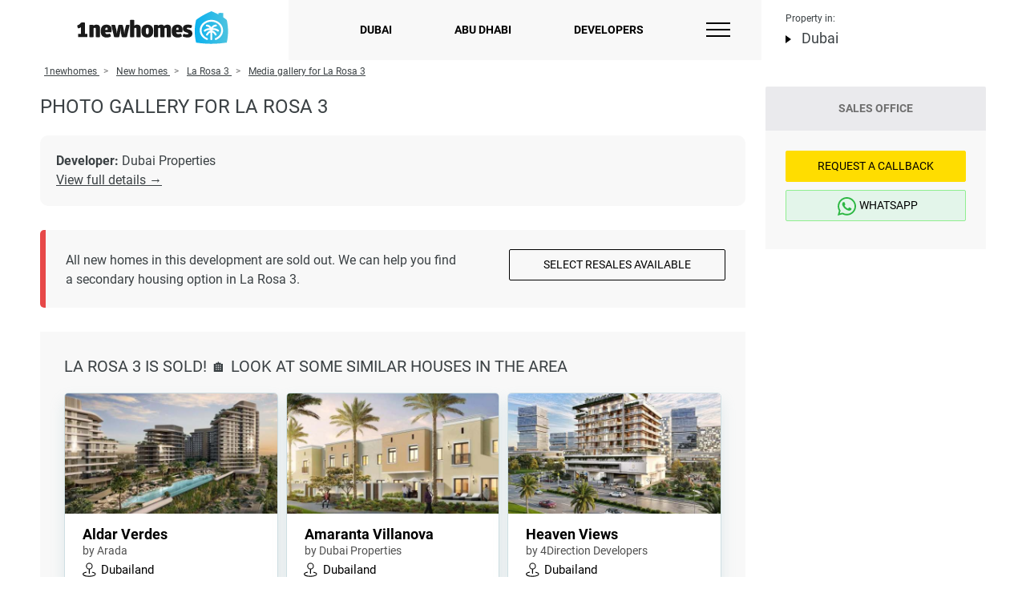

--- FILE ---
content_type: text/html; charset=UTF-8
request_url: https://1newhomes.ae/la-rosa-3-dubai/gallery
body_size: 39676
content:
<!DOCTYPE html>
<html lang="en-US">
<head>
    <meta charset="UTF-8">
    

    <title>All photos for La Rosa 3, Dubai</title>


    <meta name="description" content="Photo gallery for La Rosa 3 (up-to-date). Check out the interior of the inside of your home, exterior renders, 3D models and general plan. Price from AED 3,350,000">
    <meta property="og:description" content="Photo gallery for La Rosa 3 (up-to-date). Check out the interior of the inside of your home, exterior renders, 3D models and general plan. Price from AED 3,350,000"/>

    <meta property="og:image" content="https://1newhomes.ae/assets/cities/ae/houses/dubai-properties-dubai/la-rosa-3-dubai/1-1.jpg" />

    <meta property="og:title" content="La Rosa 3" />
    <meta property="og:type" content="website" />
    <meta property="og:url" content="https://1newhomes.ae/la-rosa-3-dubai/gallery" />
    <meta property="fb:app_id" content="210351303425191" />

    <base href="https://1newhomes.ae/">
    <meta name="viewport" content="width=device-width, initial-scale=1.0">
    <meta name="format-detection" content="telephone=no">
    <meta http-equiv="x-ua-compatible" content="ie=edge">

    <link rel="canonical" href="https://1newhomes.ae/la-rosa-3-dubai/gallery">

    <link rel="shortcut icon" href="/assets/template/img/apple-touch-icon-ae.png" />
    <link rel="apple-touch-icon" sizes="152x152" href="/assets/template/img/apple-touch-icon-ae.png">

    
    <style>
        .ct-double-octave:after,.ct-major-eleventh:after,.ct-major-second:after,.ct-major-seventh:after,.ct-major-sixth:after,.ct-major-tenth:after,.ct-major-third:after,.ct-major-twelfth:after,.ct-minor-second:after,.ct-minor-seventh:after,.ct-minor-sixth:after,.ct-minor-third:after,.ct-octave:after,.ct-perfect-fifth:after,.ct-perfect-fourth:after,.ct-square:after{ content:"";clear:both}.ct-label{ fill:rgba(0,0,0,.4);color:rgba(0,0,0,.4);font-size:.75rem;line-height:1}.ct-grid-background,.ct-line{ fill:none}.ct-chart-bar .ct-label,.ct-chart-line .ct-label{ display:block;display:-webkit-box;display:-moz-box;display:-ms-flexbox;display:-webkit-flex;display:flex}.ct-chart-donut .ct-label,.ct-chart-pie .ct-label{ dominant-baseline:central}.ct-label.ct-horizontal.ct-end,.ct-label.ct-horizontal.ct-start{ -webkit-box-align:flex-end;-webkit-align-items:flex-end;-ms-flex-align:flex-end;align-items:flex-end;-webkit-box-pack:flex-start;-webkit-justify-content:flex-start;-ms-flex-pack:flex-start;justify-content:flex-start;text-align:left;text-anchor:start}.ct-label.ct-horizontal.ct-end{ -webkit-box-align:flex-start;-webkit-align-items:flex-start;-ms-flex-align:flex-start;align-items:flex-start}.ct-chart-bar.ct-horizontal-bars .ct-label.ct-horizontal.ct-start,.ct-label.ct-vertical.ct-end,.ct-label.ct-vertical.ct-start{ -webkit-box-align:flex-end;-webkit-align-items:flex-end;-ms-flex-align:flex-end;align-items:flex-end;-webkit-box-pack:flex-end;-webkit-justify-content:flex-end;-ms-flex-pack:flex-end;justify-content:flex-end;text-align:right;text-anchor:end}.ct-chart-bar.ct-horizontal-bars .ct-label.ct-horizontal.ct-start,.ct-label.ct-vertical.ct-end{ -webkit-box-pack:flex-start;-webkit-justify-content:flex-start;-ms-flex-pack:flex-start;justify-content:flex-start;text-align:left;text-anchor:start}.ct-chart-bar .ct-label.ct-horizontal.ct-end,.ct-chart-bar .ct-label.ct-horizontal.ct-start,.ct-chart-bar.ct-horizontal-bars .ct-label.ct-horizontal.ct-end{ -webkit-box-align:flex-end;-webkit-align-items:flex-end;-ms-flex-align:flex-end;align-items:flex-end;-webkit-box-pack:center;-webkit-justify-content:center;-ms-flex-pack:center;justify-content:center;text-align:center;text-anchor:start}.ct-chart-bar .ct-label.ct-horizontal.ct-end,.ct-chart-bar.ct-horizontal-bars .ct-label.ct-horizontal.ct-end{ -webkit-box-align:flex-start;-webkit-align-items:flex-start;-ms-flex-align:flex-start;align-items:flex-start}.ct-chart-bar.ct-horizontal-bars .ct-label.ct-horizontal.ct-end{ -webkit-box-pack:flex-start;-webkit-justify-content:flex-start;-ms-flex-pack:flex-start;justify-content:flex-start;text-align:left}.ct-chart-bar.ct-horizontal-bars .ct-label.ct-vertical.ct-end,.ct-chart-bar.ct-horizontal-bars .ct-label.ct-vertical.ct-start{ -webkit-box-align:center;-webkit-align-items:center;-ms-flex-align:center;align-items:center;-webkit-box-pack:flex-end;-webkit-justify-content:flex-end;-ms-flex-pack:flex-end;justify-content:flex-end;text-align:right;text-anchor:end}.ct-chart-bar.ct-horizontal-bars .ct-label.ct-vertical.ct-end{ -webkit-box-pack:flex-start;-webkit-justify-content:flex-start;-ms-flex-pack:flex-start;justify-content:flex-start;text-align:left}.ct-grid{ stroke:rgba(0,0,0,.2);stroke-width:1px;stroke-dasharray:2px}.ct-point{ stroke-width:10px;stroke-linecap:round}.ct-line{ stroke-width:4px}.ct-area{ stroke:none;fill-opacity:.1}.ct-bar{ fill:none;stroke-width:10px}.ct-slice-donut{ fill:none;stroke-width:60px}.ct-series-a .ct-bar,.ct-series-a .ct-line,.ct-series-a .ct-point,.ct-series-a .ct-slice-donut{ stroke:#d70206}.ct-series-a .ct-area,.ct-series-a .ct-slice-donut-solid,.ct-series-a .ct-slice-pie{ fill:#d70206}.ct-series-b .ct-bar,.ct-series-b .ct-line,.ct-series-b .ct-point,.ct-series-b .ct-slice-donut{ stroke:#f05b4f}.ct-series-b .ct-area,.ct-series-b .ct-slice-donut-solid,.ct-series-b .ct-slice-pie{ fill:#f05b4f}.ct-series-c .ct-bar,.ct-series-c .ct-line,.ct-series-c .ct-point,.ct-series-c .ct-slice-donut{ stroke:#f4c63d}.ct-series-c .ct-area,.ct-series-c .ct-slice-donut-solid,.ct-series-c .ct-slice-pie{ fill:#f4c63d}.ct-series-d .ct-bar,.ct-series-d .ct-line,.ct-series-d .ct-point,.ct-series-d .ct-slice-donut{ stroke:#d17905}.ct-series-d .ct-area,.ct-series-d .ct-slice-donut-solid,.ct-series-d .ct-slice-pie{ fill:#d17905}.ct-series-e .ct-bar,.ct-series-e .ct-line,.ct-series-e .ct-point,.ct-series-e .ct-slice-donut{ stroke:#453d3f}.ct-series-e .ct-area,.ct-series-e .ct-slice-donut-solid,.ct-series-e .ct-slice-pie{ fill:#453d3f}.ct-series-f .ct-bar,.ct-series-f .ct-line,.ct-series-f .ct-point,.ct-series-f .ct-slice-donut{ stroke:#59922b}.ct-series-f .ct-area,.ct-series-f .ct-slice-donut-solid,.ct-series-f .ct-slice-pie{ fill:#59922b}.ct-series-g .ct-bar,.ct-series-g .ct-line,.ct-series-g .ct-point,.ct-series-g .ct-slice-donut{ stroke:#0544d3}.ct-series-g .ct-area,.ct-series-g .ct-slice-donut-solid,.ct-series-g .ct-slice-pie{ fill:#0544d3}.ct-series-h .ct-bar,.ct-series-h .ct-line,.ct-series-h .ct-point,.ct-series-h .ct-slice-donut{ stroke:#6b0392}.ct-series-h .ct-area,.ct-series-h .ct-slice-donut-solid,.ct-series-h .ct-slice-pie{ fill:#6b0392}.ct-series-i .ct-bar,.ct-series-i .ct-line,.ct-series-i .ct-point,.ct-series-i .ct-slice-donut{ stroke:#f05b4f}.ct-series-i .ct-area,.ct-series-i .ct-slice-donut-solid,.ct-series-i .ct-slice-pie{ fill:#f05b4f}.ct-series-j .ct-bar,.ct-series-j .ct-line,.ct-series-j .ct-point,.ct-series-j .ct-slice-donut{ stroke:#dda458}.ct-series-j .ct-area,.ct-series-j .ct-slice-donut-solid,.ct-series-j .ct-slice-pie{ fill:#dda458}.ct-series-k .ct-bar,.ct-series-k .ct-line,.ct-series-k .ct-point,.ct-series-k .ct-slice-donut{ stroke:#eacf7d}.ct-series-k .ct-area,.ct-series-k .ct-slice-donut-solid,.ct-series-k .ct-slice-pie{ fill:#eacf7d}.ct-series-l .ct-bar,.ct-series-l .ct-line,.ct-series-l .ct-point,.ct-series-l .ct-slice-donut{ stroke:#86797d}.ct-series-l .ct-area,.ct-series-l .ct-slice-donut-solid,.ct-series-l .ct-slice-pie{ fill:#86797d}.ct-series-m .ct-bar,.ct-series-m .ct-line,.ct-series-m .ct-point,.ct-series-m .ct-slice-donut{ stroke:#b2c326}.ct-series-m .ct-area,.ct-series-m .ct-slice-donut-solid,.ct-series-m .ct-slice-pie{ fill:#b2c326}.ct-series-n .ct-bar,.ct-series-n .ct-line,.ct-series-n .ct-point,.ct-series-n .ct-slice-donut{ stroke:#6188e2}.ct-series-n .ct-area,.ct-series-n .ct-slice-donut-solid,.ct-series-n .ct-slice-pie{ fill:#6188e2}.ct-series-o .ct-bar,.ct-series-o .ct-line,.ct-series-o .ct-point,.ct-series-o .ct-slice-donut{ stroke:#a748ca}.ct-series-o .ct-area,.ct-series-o .ct-slice-donut-solid,.ct-series-o .ct-slice-pie{ fill:#a748ca}.ct-double-octave,.ct-golden-section,.ct-major-eleventh,.ct-major-second,.ct-major-seventh,.ct-major-sixth,.ct-major-tenth,.ct-major-third,.ct-major-twelfth,.ct-minor-second,.ct-minor-seventh,.ct-minor-sixth,.ct-minor-third,.ct-octave,.ct-perfect-fifth,.ct-perfect-fourth,.ct-square{ display:block;position:relative;width:100%}.ct-square:before{ display:block;float:left;content:"";width:0;height:0;padding-bottom:100%}.ct-square:after{ display:table}.ct-double-octave>svg,.ct-golden-section>svg,.ct-major-eleventh>svg,.ct-major-second>svg,.ct-major-seventh>svg,.ct-major-sixth>svg,.ct-major-tenth>svg,.ct-major-third>svg,.ct-major-twelfth>svg,.ct-minor-second>svg,.ct-minor-seventh>svg,.ct-minor-sixth>svg,.ct-minor-third>svg,.ct-octave>svg,.ct-perfect-fifth>svg,.ct-perfect-fourth>svg,.ct-square>svg{ display:block;position:absolute;top:0;left:0}.ct-minor-second:before{ display:block;float:left;content:"";width:0;height:0;padding-bottom:93.75%}.ct-minor-second:after{ display:table}.ct-major-second:before{ display:block;float:left;content:"";width:0;height:0;padding-bottom:88.88888889%}.ct-major-second:after{ display:table}.ct-minor-third:before{ display:block;float:left;content:"";width:0;height:0;padding-bottom:83.33333333%}.ct-minor-third:after{ display:table}.ct-major-third:before{ display:block;float:left;content:"";width:0;height:0;padding-bottom:80%}.ct-major-third:after{ display:table}.ct-perfect-fourth:before{ display:block;float:left;content:"";width:0;height:0;padding-bottom:75%}.ct-perfect-fourth:after{ display:table}.ct-perfect-fifth:before{ display:block;float:left;content:"";width:0;height:0;padding-bottom:66.66666667%}.ct-perfect-fifth:after{ display:table}.ct-minor-sixth:before{ display:block;float:left;content:"";width:0;height:0;padding-bottom:62.5%}.ct-minor-sixth:after{ display:table}.ct-golden-section:before{ display:block;float:left;content:"";width:0;height:0;padding-bottom:61.80469716%}.ct-golden-section:after{ content:"";display:table;clear:both}.ct-major-sixth:before{ display:block;float:left;content:"";width:0;height:0;padding-bottom:60%}.ct-major-sixth:after{ display:table}.ct-minor-seventh:before{ display:block;float:left;content:"";width:0;height:0;padding-bottom:56.25%}.ct-minor-seventh:after{ display:table}.ct-major-seventh:before{ display:block;float:left;content:"";width:0;height:0;padding-bottom:53.33333333%}.ct-major-seventh:after{ display:table}.ct-octave:before{ display:block;float:left;content:"";width:0;height:0;padding-bottom:50%}.ct-octave:after{ display:table}.ct-major-tenth:before{ display:block;float:left;content:"";width:0;height:0;padding-bottom:40%}.ct-major-tenth:after{ display:table}.ct-major-eleventh:before{ display:block;float:left;content:"";width:0;height:0;padding-bottom:37.5%}.ct-major-eleventh:after{ display:table}.ct-major-twelfth:before{ display:block;float:left;content:"";width:0;height:0;padding-bottom:33.33333333%}.ct-major-twelfth:after{ display:table}.ct-double-octave:before{ display:block;float:left;content:"";width:0;height:0;padding-bottom:25%}.ct-double-octave:after{ display:table}
.iti{ position:relative;display:inline-block}.iti *{ box-sizing:border-box;-moz-box-sizing:border-box}.iti__hide{ display:none}.iti__v-hide{ visibility:hidden}.iti input,.iti input[type=tel],.iti input[type=text]{ position:relative;z-index:0;margin-top:0!important;margin-bottom:0!important;padding-right:36px;margin-right:0}.iti__flag-container{ position:absolute;top:0;bottom:0;right:0;padding:1px}.iti__selected-flag{ z-index:1;position:relative;display:flex;align-items:center;height:100%;padding:0 6px 0 8px}.iti__arrow{ margin-left:6px;width:0;height:0;border-left:3px solid transparent;border-right:3px solid transparent;border-top:4px solid #555}.iti__arrow--up{ border-top:none;border-bottom:4px solid #555}.iti__country-list{ position:absolute;z-index:2;list-style:none;text-align:left;padding:0;margin:0 0 0 -1px;box-shadow:1px 1px 4px rgba(0,0,0,.2);background-color:#fff;border:1px solid #ccc;white-space:nowrap;max-height:170px;max-width:327px;overflow-y:scroll;-webkit-overflow-scrolling:touch}.iti__country-list--dropup{ bottom:100%;margin-bottom:-1px}@media (max-width:500px){ .iti__country-list{ white-space:normal}}.iti__flag-box{ display:inline-block;width:20px}.iti__divider{ padding-bottom:5px;margin-bottom:5px;border-bottom:1px solid #ccc}.iti__country{ padding:5px 10px;outline:0}.iti__dial-code{ color:#999}.iti--allow-dropdown .iti__flag-container:hover .iti__selected-flag,.iti__country.iti__highlight{ background-color:rgba(0,0,0,.05)}.iti__country-name,.iti__dial-code,.iti__flag-box{ vertical-align:middle}.iti__country-name,.iti__flag-box{ margin-right:6px}.iti--allow-dropdown input,.iti--allow-dropdown input[type=tel],.iti--allow-dropdown input[type=text],.iti--separate-dial-code input,.iti--separate-dial-code input[type=tel],.iti--separate-dial-code input[type=text]{ padding-right:6px;padding-left:52px;margin-left:0;width:100%}.iti--allow-dropdown .iti__flag-container,.iti--separate-dial-code .iti__flag-container{ right:auto;left:0}.iti--allow-dropdown .iti__flag-container:hover{ cursor:pointer}.iti--allow-dropdown input[disabled]+.iti__flag-container:hover,.iti--allow-dropdown input[readonly]+.iti__flag-container:hover{ cursor:default}.iti--allow-dropdown input[disabled]+.iti__flag-container:hover .iti__selected-flag,.iti--allow-dropdown input[readonly]+.iti__flag-container:hover .iti__selected-flag{ background-color:transparent}.iti--separate-dial-code .iti__selected-flag{ background-color:rgba(0,0,0,.05)}.iti--separate-dial-code .iti__selected-dial-code{ margin-left:6px}.iti--container{ position:absolute;top:-1000px;left:-1000px;z-index:1060;padding:1px}.iti--container:hover{ cursor:pointer}.iti-mobile .iti--container{ top:30px;bottom:30px;left:30px;right:30px;position:fixed}.iti-mobile .iti__country-list{ max-height:100%;width:100%}.iti-mobile .iti__country{ padding:10px;line-height:1.5em}.iti__flag{ width:20px}.iti__flag.iti__be{ width:18px}.iti__flag.iti__ch{ width:15px}.iti__flag.iti__mc{ width:19px}.iti__flag.iti__ne{ width:18px}.iti__flag.iti__np{ width:13px}.iti__flag.iti__va{ width:15px}@media (-webkit-min-device-pixel-ratio:2),(min-resolution:192dpi){ .iti__flag{ background-size:5652px 15px}}.iti__flag.iti__ac{ height:10px;background-position:0 0}.iti__flag.iti__ad{ height:14px;background-position:-22px 0}.iti__flag.iti__ae{ height:10px;background-position:-44px 0}.iti__flag.iti__af{ height:14px;background-position:-66px 0}.iti__flag.iti__ag{ height:14px;background-position:-88px 0}.iti__flag.iti__ai{ height:10px;background-position:-110px 0}.iti__flag.iti__al{ height:15px;background-position:-132px 0}.iti__flag.iti__am{ height:10px;background-position:-154px 0}.iti__flag.iti__ao{ height:14px;background-position:-176px 0}.iti__flag.iti__aq{ height:14px;background-position:-198px 0}.iti__flag.iti__ar{ height:13px;background-position:-220px 0}.iti__flag.iti__as{ height:10px;background-position:-242px 0}.iti__flag.iti__at{ height:14px;background-position:-264px 0}.iti__flag.iti__au{ height:10px;background-position:-286px 0}.iti__flag.iti__aw{ height:14px;background-position:-308px 0}.iti__flag.iti__ax{ height:13px;background-position:-330px 0}.iti__flag.iti__az{ height:10px;background-position:-352px 0}.iti__flag.iti__ba{ height:10px;background-position:-374px 0}.iti__flag.iti__bb{ height:14px;background-position:-396px 0}.iti__flag.iti__bd{ height:12px;background-position:-418px 0}.iti__flag.iti__be{ height:15px;background-position:-440px 0}.iti__flag.iti__bf{ height:14px;background-position:-460px 0}.iti__flag.iti__bg{ height:12px;background-position:-482px 0}.iti__flag.iti__bh{ height:12px;background-position:-504px 0}.iti__flag.iti__bi{ height:12px;background-position:-526px 0}.iti__flag.iti__bj{ height:14px;background-position:-548px 0}.iti__flag.iti__bl{ height:14px;background-position:-570px 0}.iti__flag.iti__bm{ height:10px;background-position:-592px 0}.iti__flag.iti__bn{ height:10px;background-position:-614px 0}.iti__flag.iti__bo{ height:14px;background-position:-636px 0}.iti__flag.iti__bq{ height:14px;background-position:-658px 0}.iti__flag.iti__br{ height:14px;background-position:-680px 0}.iti__flag.iti__bs{ height:10px;background-position:-702px 0}.iti__flag.iti__bt{ height:14px;background-position:-724px 0}.iti__flag.iti__bv{ height:15px;background-position:-746px 0}.iti__flag.iti__bw{ height:14px;background-position:-768px 0}.iti__flag.iti__by{ height:10px;background-position:-790px 0}.iti__flag.iti__bz{ height:14px;background-position:-812px 0}.iti__flag.iti__ca{ height:10px;background-position:-834px 0}.iti__flag.iti__cc{ height:10px;background-position:-856px 0}.iti__flag.iti__cd{ height:15px;background-position:-878px 0}.iti__flag.iti__cf{ height:14px;background-position:-900px 0}.iti__flag.iti__cg{ height:14px;background-position:-922px 0}.iti__flag.iti__ch{ height:15px;background-position:-944px 0}.iti__flag.iti__ci{ height:14px;background-position:-961px 0}.iti__flag.iti__ck{ height:10px;background-position:-983px 0}.iti__flag.iti__cl{ height:14px;background-position:-1005px 0}.iti__flag.iti__cm{ height:14px;background-position:-1027px 0}.iti__flag.iti__cn{ height:14px;background-position:-1049px 0}.iti__flag.iti__co{ height:14px;background-position:-1071px 0}.iti__flag.iti__cp{ height:14px;background-position:-1093px 0}.iti__flag.iti__cr{ height:12px;background-position:-1115px 0}.iti__flag.iti__cu{ height:10px;background-position:-1137px 0}.iti__flag.iti__cv{ height:12px;background-position:-1159px 0}.iti__flag.iti__cw{ height:14px;background-position:-1181px 0}.iti__flag.iti__cx{ height:10px;background-position:-1203px 0}.iti__flag.iti__cy{ height:14px;background-position:-1225px 0}.iti__flag.iti__cz{ height:14px;background-position:-1247px 0}.iti__flag.iti__de{ height:12px;background-position:-1269px 0}.iti__flag.iti__dg{ height:10px;background-position:-1291px 0}.iti__flag.iti__dj{ height:14px;background-position:-1313px 0}.iti__flag.iti__dk{ height:15px;background-position:-1335px 0}.iti__flag.iti__dm{ height:10px;background-position:-1357px 0}.iti__flag.iti__do{ height:14px;background-position:-1379px 0}.iti__flag.iti__dz{ height:14px;background-position:-1401px 0}.iti__flag.iti__ea{ height:14px;background-position:-1423px 0}.iti__flag.iti__ec{ height:14px;background-position:-1445px 0}.iti__flag.iti__ee{ height:13px;background-position:-1467px 0}.iti__flag.iti__eg{ height:14px;background-position:-1489px 0}.iti__flag.iti__eh{ height:10px;background-position:-1511px 0}.iti__flag.iti__er{ height:10px;background-position:-1533px 0}.iti__flag.iti__es{ height:14px;background-position:-1555px 0}.iti__flag.iti__et{ height:10px;background-position:-1577px 0}.iti__flag.iti__eu{ height:14px;background-position:-1599px 0}.iti__flag.iti__fi{ height:12px;background-position:-1621px 0}.iti__flag.iti__fj{ height:10px;background-position:-1643px 0}.iti__flag.iti__fk{ height:10px;background-position:-1665px 0}.iti__flag.iti__fm{ height:11px;background-position:-1687px 0}.iti__flag.iti__fo{ height:15px;background-position:-1709px 0}.iti__flag.iti__fr{ height:14px;background-position:-1731px 0}.iti__flag.iti__ga{ height:15px;background-position:-1753px 0}.iti__flag.iti__gb{ height:10px;background-position:-1775px 0}.iti__flag.iti__gd{ height:12px;background-position:-1797px 0}.iti__flag.iti__ge{ height:14px;background-position:-1819px 0}.iti__flag.iti__gf{ height:14px;background-position:-1841px 0}.iti__flag.iti__gg{ height:14px;background-position:-1863px 0}.iti__flag.iti__gh{ height:14px;background-position:-1885px 0}.iti__flag.iti__gi{ height:10px;background-position:-1907px 0}.iti__flag.iti__gl{ height:14px;background-position:-1929px 0}.iti__flag.iti__gm{ height:14px;background-position:-1951px 0}.iti__flag.iti__gn{ height:14px;background-position:-1973px 0}.iti__flag.iti__gp{ height:14px;background-position:-1995px 0}.iti__flag.iti__gq{ height:14px;background-position:-2017px 0}.iti__flag.iti__gr{ height:14px;background-position:-2039px 0}.iti__flag.iti__gs{ height:10px;background-position:-2061px 0}.iti__flag.iti__gt{ height:13px;background-position:-2083px 0}.iti__flag.iti__gu{ height:11px;background-position:-2105px 0}.iti__flag.iti__gw{ height:10px;background-position:-2127px 0}.iti__flag.iti__gy{ height:12px;background-position:-2149px 0}.iti__flag.iti__hk{ height:14px;background-position:-2171px 0}.iti__flag.iti__hm{ height:10px;background-position:-2193px 0}.iti__flag.iti__hn{ height:10px;background-position:-2215px 0}.iti__flag.iti__hr{ height:10px;background-position:-2237px 0}.iti__flag.iti__ht{ height:12px;background-position:-2259px 0}.iti__flag.iti__hu{ height:10px;background-position:-2281px 0}.iti__flag.iti__ic{ height:14px;background-position:-2303px 0}.iti__flag.iti__id{ height:14px;background-position:-2325px 0}.iti__flag.iti__ie{ height:10px;background-position:-2347px 0}.iti__flag.iti__il{ height:15px;background-position:-2369px 0}.iti__flag.iti__im{ height:10px;background-position:-2391px 0}.iti__flag.iti__in{ height:14px;background-position:-2413px 0}.iti__flag.iti__io{ height:10px;background-position:-2435px 0}.iti__flag.iti__iq{ height:14px;background-position:-2457px 0}.iti__flag.iti__ir{ height:12px;background-position:-2479px 0}.iti__flag.iti__is{ height:15px;background-position:-2501px 0}.iti__flag.iti__it{ height:14px;background-position:-2523px 0}.iti__flag.iti__je{ height:12px;background-position:-2545px 0}.iti__flag.iti__jm{ height:10px;background-position:-2567px 0}.iti__flag.iti__jo{ height:10px;background-position:-2589px 0}.iti__flag.iti__jp{ height:14px;background-position:-2611px 0}.iti__flag.iti__ke{ height:14px;background-position:-2633px 0}.iti__flag.iti__kg{ height:12px;background-position:-2655px 0}.iti__flag.iti__kh{ height:13px;background-position:-2677px 0}.iti__flag.iti__ki{ height:10px;background-position:-2699px 0}.iti__flag.iti__km{ height:12px;background-position:-2721px 0}.iti__flag.iti__kn{ height:14px;background-position:-2743px 0}.iti__flag.iti__kp{ height:10px;background-position:-2765px 0}.iti__flag.iti__kr{ height:14px;background-position:-2787px 0}.iti__flag.iti__kw{ height:10px;background-position:-2809px 0}.iti__flag.iti__ky{ height:10px;background-position:-2831px 0}.iti__flag.iti__kz{ height:10px;background-position:-2853px 0}.iti__flag.iti__la{ height:14px;background-position:-2875px 0}.iti__flag.iti__lb{ height:14px;background-position:-2897px 0}.iti__flag.iti__lc{ height:10px;background-position:-2919px 0}.iti__flag.iti__li{ height:12px;background-position:-2941px 0}.iti__flag.iti__lk{ height:10px;background-position:-2963px 0}.iti__flag.iti__lr{ height:11px;background-position:-2985px 0}.iti__flag.iti__ls{ height:14px;background-position:-3007px 0}.iti__flag.iti__lt{ height:12px;background-position:-3029px 0}.iti__flag.iti__lu{ height:12px;background-position:-3051px 0}.iti__flag.iti__lv{ height:10px;background-position:-3073px 0}.iti__flag.iti__ly{ height:10px;background-position:-3095px 0}.iti__flag.iti__ma{ height:14px;background-position:-3117px 0}.iti__flag.iti__mc{ height:15px;background-position:-3139px 0}.iti__flag.iti__md{ height:10px;background-position:-3160px 0}.iti__flag.iti__me{ height:10px;background-position:-3182px 0}.iti__flag.iti__mf{ height:14px;background-position:-3204px 0}.iti__flag.iti__mg{ height:14px;background-position:-3226px 0}.iti__flag.iti__mh{ height:11px;background-position:-3248px 0}.iti__flag.iti__mk{ height:10px;background-position:-3270px 0}.iti__flag.iti__ml{ height:14px;background-position:-3292px 0}.iti__flag.iti__mm{ height:14px;background-position:-3314px 0}.iti__flag.iti__mn{ height:10px;background-position:-3336px 0}.iti__flag.iti__mo{ height:14px;background-position:-3358px 0}.iti__flag.iti__mp{ height:10px;background-position:-3380px 0}.iti__flag.iti__mq{ height:14px;background-position:-3402px 0}.iti__flag.iti__mr{ height:14px;background-position:-3424px 0}.iti__flag.iti__ms{ height:10px;background-position:-3446px 0}.iti__flag.iti__mt{ height:14px;background-position:-3468px 0}.iti__flag.iti__mu{ height:14px;background-position:-3490px 0}.iti__flag.iti__mv{ height:14px;background-position:-3512px 0}.iti__flag.iti__mw{ height:14px;background-position:-3534px 0}.iti__flag.iti__mx{ height:12px;background-position:-3556px 0}.iti__flag.iti__my{ height:10px;background-position:-3578px 0}.iti__flag.iti__mz{ height:14px;background-position:-3600px 0}.iti__flag.iti__na{ height:14px;background-position:-3622px 0}.iti__flag.iti__nc{ height:10px;background-position:-3644px 0}.iti__flag.iti__ne{ height:15px;background-position:-3666px 0}.iti__flag.iti__nf{ height:10px;background-position:-3686px 0}.iti__flag.iti__ng{ height:10px;background-position:-3708px 0}.iti__flag.iti__ni{ height:12px;background-position:-3730px 0}.iti__flag.iti__nl{ height:14px;background-position:-3752px 0}.iti__flag.iti__no{ height:15px;background-position:-3774px 0}.iti__flag.iti__np{ height:15px;background-position:-3796px 0}.iti__flag.iti__nr{ height:10px;background-position:-3811px 0}.iti__flag.iti__nu{ height:10px;background-position:-3833px 0}.iti__flag.iti__nz{ height:10px;background-position:-3855px 0}.iti__flag.iti__om{ height:10px;background-position:-3877px 0}.iti__flag.iti__pa{ height:14px;background-position:-3899px 0}.iti__flag.iti__pe{ height:14px;background-position:-3921px 0}.iti__flag.iti__pf{ height:14px;background-position:-3943px 0}.iti__flag.iti__pg{ height:15px;background-position:-3965px 0}.iti__flag.iti__ph{ height:10px;background-position:-3987px 0}.iti__flag.iti__pk{ height:14px;background-position:-4009px 0}.iti__flag.iti__pl{ height:13px;background-position:-4031px 0}.iti__flag.iti__pm{ height:14px;background-position:-4053px 0}.iti__flag.iti__pn{ height:10px;background-position:-4075px 0}.iti__flag.iti__pr{ height:14px;background-position:-4097px 0}.iti__flag.iti__ps{ height:10px;background-position:-4119px 0}.iti__flag.iti__pt{ height:14px;background-position:-4141px 0}.iti__flag.iti__pw{ height:13px;background-position:-4163px 0}.iti__flag.iti__py{ height:11px;background-position:-4185px 0}.iti__flag.iti__qa{ height:8px;background-position:-4207px 0}.iti__flag.iti__re{ height:14px;background-position:-4229px 0}.iti__flag.iti__ro{ height:14px;background-position:-4251px 0}.iti__flag.iti__rs{ height:14px;background-position:-4273px 0}.iti__flag.iti__ru{ height:14px;background-position:-4295px 0}.iti__flag.iti__rw{ height:14px;background-position:-4317px 0}.iti__flag.iti__sa{ height:14px;background-position:-4339px 0}.iti__flag.iti__sb{ height:10px;background-position:-4361px 0}.iti__flag.iti__sc{ height:10px;background-position:-4383px 0}.iti__flag.iti__sd{ height:10px;background-position:-4405px 0}.iti__flag.iti__se{ height:13px;background-position:-4427px 0}.iti__flag.iti__sg{ height:14px;background-position:-4449px 0}.iti__flag.iti__sh{ height:10px;background-position:-4471px 0}.iti__flag.iti__si{ height:10px;background-position:-4493px 0}.iti__flag.iti__sj{ height:15px;background-position:-4515px 0}.iti__flag.iti__sk{ height:14px;background-position:-4537px 0}.iti__flag.iti__sl{ height:14px;background-position:-4559px 0}.iti__flag.iti__sm{ height:15px;background-position:-4581px 0}.iti__flag.iti__sn{ height:14px;background-position:-4603px 0}.iti__flag.iti__so{ height:14px;background-position:-4625px 0}.iti__flag.iti__sr{ height:14px;background-position:-4647px 0}.iti__flag.iti__ss{ height:10px;background-position:-4669px 0}.iti__flag.iti__st{ height:10px;background-position:-4691px 0}.iti__flag.iti__sv{ height:12px;background-position:-4713px 0}.iti__flag.iti__sx{ height:14px;background-position:-4735px 0}.iti__flag.iti__sy{ height:14px;background-position:-4757px 0}.iti__flag.iti__sz{ height:14px;background-position:-4779px 0}.iti__flag.iti__ta{ height:10px;background-position:-4801px 0}.iti__flag.iti__tc{ height:10px;background-position:-4823px 0}.iti__flag.iti__td{ height:14px;background-position:-4845px 0}.iti__flag.iti__tf{ height:14px;background-position:-4867px 0}.iti__flag.iti__tg{ height:13px;background-position:-4889px 0}.iti__flag.iti__th{ height:14px;background-position:-4911px 0}.iti__flag.iti__tj{ height:10px;background-position:-4933px 0}.iti__flag.iti__tk{ height:10px;background-position:-4955px 0}.iti__flag.iti__tl{ height:10px;background-position:-4977px 0}.iti__flag.iti__tm{ height:14px;background-position:-4999px 0}.iti__flag.iti__tn{ height:14px;background-position:-5021px 0}.iti__flag.iti__to{ height:10px;background-position:-5043px 0}.iti__flag.iti__tr{ height:14px;background-position:-5065px 0}.iti__flag.iti__tt{ height:12px;background-position:-5087px 0}.iti__flag.iti__tv{ height:10px;background-position:-5109px 0}.iti__flag.iti__tw{ height:14px;background-position:-5131px 0}.iti__flag.iti__tz{ height:14px;background-position:-5153px 0}.iti__flag.iti__ua{ height:14px;background-position:-5175px 0}.iti__flag.iti__ug{ height:14px;background-position:-5197px 0}.iti__flag.iti__um{ height:11px;background-position:-5219px 0}.iti__flag.iti__un{ height:14px;background-position:-5241px 0}.iti__flag.iti__us{ height:11px;background-position:-5263px 0}.iti__flag.iti__uy{ height:14px;background-position:-5285px 0}.iti__flag.iti__uz{ height:10px;background-position:-5307px 0}.iti__flag.iti__va{ height:15px;background-position:-5329px 0}.iti__flag.iti__vc{ height:14px;background-position:-5346px 0}.iti__flag.iti__ve{ height:14px;background-position:-5368px 0}.iti__flag.iti__vg{ height:10px;background-position:-5390px 0}.iti__flag.iti__vi{ height:14px;background-position:-5412px 0}.iti__flag.iti__vn{ height:14px;background-position:-5434px 0}.iti__flag.iti__vu{ height:12px;background-position:-5456px 0}.iti__flag.iti__wf{ height:14px;background-position:-5478px 0}.iti__flag.iti__ws{ height:10px;background-position:-5500px 0}.iti__flag,.iti__flag.iti__xk{ height:15px;background-position:-5522px 0}.iti__flag.iti__ye{ height:14px;background-position:-5544px 0}.iti__flag.iti__yt{ height:14px;background-position:-5566px 0}.iti__flag.iti__za{ height:14px;background-position:-5588px 0}.iti__flag.iti__zm{ height:14px;background-position:-5610px 0}.iti__flag.iti__zw{ height:10px;background-position:-5632px 0}.iti__flag{ box-shadow:0 0 1px 0 #888;background-image:url(/assets/template/turbo/img/flags.png);background-repeat:no-repeat;background-color:#dbdbdb;background-position:20px 0}@media (-webkit-min-device-pixel-ratio:2),(min-resolution:192dpi){ .iti__flag{ background-image:url(/assets/template/turbo/img/flags@2x.png)}}.iti__flag.iti__np{ background-color:transparent}
/*!Ion.RangeSlider, 2.3.0, Â© Denis Ineshin, 2010 - 2018, IonDen.com, Build date: 2018-12-11 23:23:51*/
.irs,.irs-line{ position:relative;display:block}.irs{ -webkit-touch-callout:none;-webkit-user-select:none;-khtml-user-select:none;-moz-user-select:none;-ms-user-select:none;user-select:none;font-size:12px;font-family:Arial,sans-serif}.irs-line{ overflow:hidden;outline:0!important}.irs-bar,.irs-shadow{ position:absolute;display:block;left:0;width:0}.irs-shadow{ display:none}.irs-handle{ box-sizing:border-box;z-index:1}.irs-handle.type_last{ z-index:2}.irs-handle,.irs-max,.irs-min{ position:absolute;display:block;cursor:default}.irs-min{ left:0}.irs-max{ right:0}.irs-from,.irs-single,.irs-to{ position:absolute;display:block;top:0;left:0;cursor:default;white-space:nowrap}.irs-grid{ position:absolute;display:none;bottom:0;left:0;width:100%;height:20px}.irs-with-grid .irs-grid{ display:block}.irs-grid-pol{ position:absolute;top:0;left:0;width:1px;height:8px;background:#000}.irs-grid-pol.small{ height:4px}.irs-grid-text{ position:absolute;bottom:0;left:0;white-space:nowrap;text-align:center;font-size:9px;line-height:9px;padding:0 3px;color:#000}.irs-disable-mask{ position:absolute;display:block;top:0;left:-1%;width:102%;height:100%;cursor:default;background:0 0;z-index:2}.lt-ie9 .irs-disable-mask{ background:#000;filter:alpha(opacity=0);cursor:not-allowed}.irs-disabled{ opacity:.4}.irs-hidden-input{ position:absolute!important;display:block!important;top:0!important;left:0!important;width:0!important;height:0!important;font-size:0!important;line-height:0!important;padding:0!important;margin:0!important;overflow:hidden;outline:0!important;z-index:-9999!important;background:0 0!important;border-style:solid!important;border-color:transparent!important}.irs--flat{ height:40px}.irs--flat.irs-with-grid{ height:60px}.irs--flat .irs-line{ top:25px;height:12px;background-color:#e1e4e9;border-radius:4px}.irs--flat .irs-bar{ top:25px;height:12px;background-color:#ed5565}.irs--flat .irs-bar--single{ border-radius:4px 0 0 4px}.irs--flat .irs-shadow{ height:1px;bottom:16px;background-color:#e1e4e9}.irs--flat .irs-handle{ top:22px;width:16px;height:18px;background-color:transparent}.irs--flat .irs-handle>i:first-child{ position:absolute;display:block;top:0;left:50%;width:2px;height:100%;margin-left:-1px;background-color:#da4453}.irs--flat .irs-handle.state_hover>i:first-child,.irs--flat .irs-handle:hover>i:first-child{ background-color:#a43540}.irs--flat .irs-max,.irs--flat .irs-min{ top:0;padding:1px 3px;color:#999;font-size:10px;line-height:1.333;text-shadow:none;background-color:#e1e4e9;border-radius:4px}.irs--flat .irs-from,.irs--flat .irs-single,.irs--flat .irs-to{ color:#fff;font-size:10px;line-height:1.333;text-shadow:none;padding:1px 5px;background-color:#ed5565;border-radius:4px}.irs--flat .irs-from:before,.irs--flat .irs-single:before,.irs--flat .irs-to:before{ position:absolute;display:block;content:"";bottom:-6px;left:50%;width:0;height:0;margin-left:-3px;overflow:hidden;border:3px solid transparent;border-top-color:#ed5565}.irs--flat .irs-grid-pol{ background-color:#e1e4e9}.irs--flat .irs-grid-text{ color:#999}.irs--big,.irs--modern{ height:55px}.irs--big.irs-with-grid{ height:70px}.irs--big .irs-line{ top:33px;height:12px;background-color:#fff;background:linear-gradient(to bottom,#ddd -50%,#fff 150%);border:1px solid #ccc;border-radius:12px}.irs--big .irs-bar{ top:33px;height:12px;background-color:#92bce0;border:1px solid #428bca;background:linear-gradient(to bottom,#fff 0,#428bca 30%,#b9d4ec 100%);box-shadow:inset 0 0 1px 1px rgba(255,255,255,.5)}.irs--big .irs-bar--single{ border-radius:12px 0 0 12px}.irs--big .irs-shadow{ height:1px;bottom:16px;background-color:rgba(66,139,202,.5)}.irs--big .irs-handle{ top:25px;width:30px;height:30px;border:1px solid rgba(0,0,0,.3);background-color:#cbcfd5;background:linear-gradient(to bottom,#fff 0,#b4b9be 30%,#fff 100%);box-shadow:1px 1px 2px rgba(0,0,0,.2),inset 0 0 3px 1px #fff;border-radius:30px}.irs--big .irs-handle.state_hover,.irs--big .irs-handle:hover{ border-color:rgba(0,0,0,.45);background-color:#939ba7;background:linear-gradient(to bottom,#fff 0,#919ba5 30%,#fff 100%)}.irs--big .irs-max,.irs--big .irs-min{ top:0;padding:1px 5px;color:#fff;text-shadow:none;background-color:#9f9f9f;border-radius:3px}.irs--big .irs-from,.irs--big .irs-single,.irs--big .irs-to{ color:#fff;text-shadow:none;padding:1px 5px;background-color:#428bca;background:linear-gradient(to bottom,#428bca 0,#3071a9 100%);border-radius:3px}.irs--big .irs-grid-pol{ background-color:#428bca}.irs--big .irs-grid-text{ color:#428bca}.irs--modern.irs-with-grid{ height:55px}.irs--modern .irs-line{ top:25px;height:5px;background-color:#d1d6e0;background:linear-gradient(to bottom,#e0e4ea 0,#d1d6e0 100%);border:1px solid #a3adc1;border-bottom-width:0;border-radius:5px}.irs--modern .irs-bar{ top:25px;height:5px;background:#20b426;background:linear-gradient(to bottom,#20b426 0,#18891d 100%)}.irs--modern .irs-bar--single{ border-radius:5px 0 0 5px}.irs--modern .irs-shadow{ height:1px;bottom:21px;background-color:rgba(209,214,224,.5)}.irs--modern .irs-handle{ top:37px;width:12px;height:13px;border:1px solid #a3adc1;border-top-width:0;box-shadow:1px 1px 1px rgba(0,0,0,.1);border-radius:0 0 3px 3px}.irs--modern .irs-handle>i:nth-child(1){ position:absolute;display:block;top:-4px;left:1px;width:6px;height:6px;border:1px solid #a3adc1;background:#fff;transform:rotate(45deg)}.irs--modern .irs-handle>i:nth-child(2){ position:absolute;display:block;box-sizing:border-box;top:0;left:0;width:10px;height:12px;background:#e9e6e6;background:linear-gradient(to bottom,#fff 0,#e9e6e6 100%);border-radius:0 0 3px 3px}.irs--modern .irs-handle>i:nth-child(3){ position:absolute;display:block;box-sizing:border-box;top:3px;left:3px;width:4px;height:5px;border-left:1px solid #a3adc1;border-right:1px solid #a3adc1}.irs--modern .irs-handle.state_hover,.irs--modern .irs-handle:hover{ border-color:#7685a2;background:#c3c7cd;background:linear-gradient(to bottom,#fff 0,#919ba5 30%,#fff 100%)}.irs--modern .irs-handle.state_hover>i:nth-child(1),.irs--modern .irs-handle:hover>i:nth-child(1){ border-color:#7685a2}.irs--modern .irs-handle.state_hover>i:nth-child(3),.irs--modern .irs-handle:hover>i:nth-child(3){ border-color:#48536a}.irs--modern .irs-max,.irs--modern .irs-min{ top:0;font-size:10px;line-height:1.333;text-shadow:none;padding:1px 5px;color:#fff;background-color:#d1d6e0;border-radius:5px}.irs--modern .irs-from,.irs--modern .irs-single,.irs--modern .irs-to{ font-size:10px;line-height:1.333;text-shadow:none;padding:1px 5px;background-color:#20b426;color:#fff;border-radius:5px}.irs--modern .irs-from:before,.irs--modern .irs-single:before,.irs--modern .irs-to:before{ position:absolute;display:block;content:"";bottom:-6px;left:50%;width:0;height:0;margin-left:-3px;overflow:hidden;border:3px solid transparent;border-top-color:#20b426}.irs--modern .irs-grid{ height:25px}.irs--modern .irs-grid-pol{ background-color:#dedede}.irs--modern .irs-grid-text{ color:silver;font-size:13px}.irs--sharp{ height:50px;font-size:12px;line-height:1}.irs--sharp.irs-with-grid{ height:57px}.irs--sharp .irs-line{ top:30px;height:2px;background-color:#000;border-radius:2px}.irs--sharp .irs-bar{ top:30px;height:2px;background-color:#ee22fa}.irs--sharp .irs-bar--single{ border-radius:2px 0 0 2px}.irs--sharp .irs-shadow{ height:1px;bottom:21px;background-color:rgba(0,0,0,.5)}.irs--sharp .irs-handle{ top:25px;width:10px;height:10px;background-color:#a804b2}.irs--sharp .irs-handle>i:first-child{ position:absolute;display:block;top:100%;left:0;width:0;height:0;border:5px solid transparent;border-top-color:#a804b2}.irs--sharp .irs-handle.state_hover,.irs--sharp .irs-handle:hover{ background-color:#000}.irs--sharp .irs-handle.state_hover>i:first-child,.irs--sharp .irs-handle:hover>i:first-child{ border-top-color:#000}.irs--sharp .irs-max,.irs--sharp .irs-min{ color:#fff;font-size:14px;line-height:1;top:0;padding:3px 4px;opacity:.4;background-color:#a804b2;border-radius:2px}.irs--sharp .irs-from,.irs--sharp .irs-single,.irs--sharp .irs-to{ font-size:14px;line-height:1;text-shadow:none;padding:3px 4px;background-color:#a804b2;color:#fff;border-radius:2px}.irs--round .irs-from:before,.irs--round .irs-single:before,.irs--round .irs-to:before,.irs--sharp .irs-from:before,.irs--sharp .irs-single:before,.irs--sharp .irs-to:before{ position:absolute;display:block;content:"";bottom:-6px;left:50%;width:0;height:0;margin-left:-3px;overflow:hidden;border:3px solid transparent;border-top-color:#a804b2}.irs--sharp .irs-grid{ height:25px}.irs--sharp .irs-grid-pol{ background-color:#dedede}.irs--sharp .irs-grid-text{ color:silver;font-size:13px}.irs--round,.irs--square{ height:50px}.irs--round.irs-with-grid{ height:65px}.irs--round .irs-line{ top:36px;height:4px;background-color:#dee4ec;border-radius:4px}.irs--round .irs-bar{ top:36px;height:4px;background-color:#006cfa}.irs--round .irs-bar--single{ border-radius:4px 0 0 4px}.irs--round .irs-shadow{ height:4px;bottom:21px;background-color:rgba(222,228,236,.5)}.irs--round .irs-handle{ top:26px;width:24px;height:24px;border:4px solid #006cfa;background-color:#fff;border-radius:24px;box-shadow:0 1px 3px rgba(0,0,255,.3)}.irs--round .irs-handle.state_hover,.irs--round .irs-handle:hover,.irs--square .irs-handle.state_hover,.irs--square .irs-handle:hover{ background-color:#f0f6ff}.irs--round .irs-max,.irs--round .irs-min{ color:#333;font-size:14px;line-height:1;top:0;padding:3px 5px;background-color:rgba(0,0,0,.1);border-radius:4px}.irs--round .irs-from,.irs--round .irs-single,.irs--round .irs-to{ font-size:14px;line-height:1;text-shadow:none;padding:3px 5px;background-color:#006cfa;color:#fff;border-radius:4px}.irs--round .irs-from:before,.irs--round .irs-single:before,.irs--round .irs-to:before{ border-top-color:#006cfa}.irs--round .irs-grid{ height:25px}.irs--round .irs-grid-pol{ background-color:#dedede}.irs--round .irs-grid-text{ color:silver;font-size:13px}.irs--square.irs-with-grid{ height:60px}.irs--square .irs-line{ top:31px;height:4px;background-color:#dedede}.irs--square .irs-bar{ top:31px;height:4px;background-color:#000}.irs--square .irs-shadow{ height:2px;bottom:21px;background-color:#dedede}.irs--square .irs-handle{ top:25px;width:16px;height:16px;border:3px solid #000;background-color:#fff;-webkit-transform:rotate(45deg);-ms-transform:rotate(45deg);transform:rotate(45deg)}.irs--square .irs-max,.irs--square .irs-min{ color:#333;font-size:14px;line-height:1;top:0;padding:3px 5px;background-color:rgba(0,0,0,.1)}.irs--square .irs-from,.irs--square .irs-single,.irs--square .irs-to{ font-size:14px;line-height:1;text-shadow:none;padding:3px 5px;background-color:#000;color:#fff}.irs--square .irs-grid{ height:25px}.irs--square .irs-grid-pol{ background-color:#dedede}.irs--square .irs-grid-text{ color:silver;font-size:11px}
/*! jQuery UI - v1.12.1 - 2017-03-03
* http://jqueryui.com
* Includes: core.css, autocomplete.css, menu.css, slider.css, theme.css
* To view and modify this theme, visit http://jqueryui.com/themeroller/?scope=&folderName=base&bgImgOpacityHeader=&bgImgOpacityContent=&bgImgOpacityDefault=&bgImgOpacityHover=&bgImgOpacityActive=&bgImgOpacityHighlight=&bgImgOpacityError=&cornerRadiusShadow=8px&offsetLeftShadow=0px&offsetTopShadow=0px&thicknessShadow=5px&opacityShadow=30&bgImgOpacityShadow=0&bgTextureShadow=flat&bgColorShadow=%23666666&opacityOverlay=30&bgImgOpacityOverlay=0&bgTextureOverlay=flat&bgColorOverlay=%23aaaaaa&iconColorError=%23cc0000&fcError=%235f3f3f&borderColorError=%23f1a899&bgTextureError=flat&bgColorError=%23fddfdf&iconColorHighlight=%23777620&fcHighlight=%23777620&borderColorHighlight=%23dad55e&bgTextureHighlight=flat&bgColorHighlight=%23fffa90&iconColorActive=%23ffffff&fcActive=%23ffffff&borderColorActive=%23337ab7&bgTextureActive=flat&bgColorActive=%23337ab7&iconColorHover=%23555555&fcHover=%232b2b2b&borderColorHover=%23cccccc&bgTextureHover=flat&bgColorHover=%23ededed&iconColorDefault=%23777777&fcDefault=%23454545&borderColorDefault=%23c5c5c5&bgTextureDefault=flat&bgColorDefault=%23f6f6f6&iconColorContent=%23444444&fcContent=%23333333&borderColorContent=%23dddddd&bgTextureContent=flat&bgColorContent=%23ffffff&iconColorHeader=%23444444&fcHeader=%23333333&borderColorHeader=%23dddddd&bgTextureHeader=flat&bgColorHeader=%23e9e9e9&cornerRadius=3px&fwDefault=normal&fsDefault=1em&ffDefault=Arial%2CHelvetica%2Csans-serif
* Copyright jQuery Foundation and other contributors; Licensed MIT */
.ui-helper-hidden{ display:none}.ui-helper-hidden-accessible{ border:0;clip:rect(0 0 0 0);height:1px;margin:-1px;overflow:hidden;padding:0;position:absolute;width:1px}.ui-helper-reset{ margin:0;padding:0;border:0;outline:0;line-height:1.3;text-decoration:none;font-size:100%;list-style:none}.ui-helper-clearfix:after,.ui-helper-clearfix:before{ content:"";display:table;border-collapse:collapse}.ui-helper-clearfix:after{ clear:both}.ui-helper-zfix{ width:100%;height:100%;top:0;left:0;position:absolute;opacity:0;filter:alpha(opacity=0)}.ui-front{ z-index:100}.ui-state-disabled{ cursor:default!important;pointer-events:none}.ui-icon{ display:inline-block;vertical-align:middle;margin-top:-.25em;position:relative;text-indent:-99999px;overflow:hidden;background-repeat:no-repeat}.ui-widget-icon-block{ left:50%;margin-left:-8px;display:block}.ui-widget-overlay{ position:fixed;top:0;left:0;width:100%;height:100%}.ui-autocomplete{ position:absolute;top:0;left:0;cursor:default}.ui-menu{ list-style:none;padding:0;margin:0;display:block;outline:0}.ui-menu .ui-menu{ position:absolute}.ui-menu .ui-menu-item{ margin:0;cursor:pointer;list-style-image:url([data-uri])}.ui-menu .ui-menu-item-wrapper{ position:relative;padding:3px 1em 3px .4em}.ui-menu .ui-menu-divider{ margin:5px 0;height:0;font-size:0;line-height:0;border-width:1px 0 0}.ui-menu-icons,.ui-slider{ position:relative}.ui-menu-icons .ui-menu-item-wrapper{ padding-left:2em}.ui-menu .ui-icon{ position:absolute;top:0;bottom:0;left:.2em;margin:auto 0}.ui-menu .ui-menu-icon{ left:auto;right:0}.ui-slider{ text-align:left}.ui-slider .ui-slider-handle{ position:absolute;z-index:2;width:1.2em;height:1.2em;cursor:default;-ms-touch-action:none;touch-action:none}.ui-slider .ui-slider-range{ position:absolute;z-index:1;font-size:.7em;display:block;border:0;background-position:0 0}.ui-slider.ui-state-disabled .ui-slider-handle,.ui-slider.ui-state-disabled .ui-slider-range{ filter:inherit}.ui-slider-horizontal{ height:.8em}.ui-slider-horizontal .ui-slider-handle{ top:-.3em;margin-left:-.6em}.ui-slider-horizontal .ui-slider-range{ top:0;height:100%}.ui-slider-horizontal .ui-slider-range-min{ left:0}.ui-slider-horizontal .ui-slider-range-max{ right:0}.ui-slider-vertical{ width:.8em;height:100px}.ui-slider-vertical .ui-slider-handle{ left:-.3em;margin-left:0;margin-bottom:-.6em}.ui-slider-vertical .ui-slider-range{ left:0;width:100%}.ui-slider-vertical .ui-slider-range-min{ bottom:0}.ui-slider-vertical .ui-slider-range-max{ top:0}.ui-widget,.ui-widget button,.ui-widget input,.ui-widget select,.ui-widget textarea{ font-family:Arial,Helvetica,sans-serif;font-size:1em}.ui-widget .ui-widget{ font-size:1em}.ui-widget.ui-widget-content{ border:1px solid #c5c5c5}.ui-widget-content{ border:1px solid #ddd;background:#fff;color:#333}.ui-widget-content a,.ui-widget-header a{ color:#333}.ui-widget-header{ border:1px solid #ddd;background:#e9e9e9;color:#333;font-weight:700}.ui-state-default,.ui-widget-content .ui-state-default,.ui-widget-header .ui-state-default{ border:1px solid #c5c5c5;background:#f6f6f6;font-weight:400;color:#454545}.ui-button{ border:1px solid #c5c5c5;background:#f6f6f6;font-weight:400}html .ui-button.ui-state-disabled:active,html .ui-button.ui-state-disabled:hover{ border:1px solid #c5c5c5;background:#f6f6f6;font-weight:400;color:#454545}.ui-button,.ui-state-default a,.ui-state-default a:link,.ui-state-default a:visited,a.ui-button,a:link.ui-button,a:visited.ui-button{ color:#454545;text-decoration:none}.ui-button:focus,.ui-button:hover,.ui-state-focus,.ui-state-hover,.ui-widget-content .ui-state-focus,.ui-widget-content .ui-state-hover,.ui-widget-header .ui-state-focus,.ui-widget-header .ui-state-hover{ border:1px solid #ccc;background:#ededed;font-weight:400;color:#2b2b2b}.ui-state-focus a,.ui-state-focus a:hover,.ui-state-focus a:link,.ui-state-focus a:visited,.ui-state-hover a,.ui-state-hover a:hover,.ui-state-hover a:link,.ui-state-hover a:visited,a.ui-button:focus,a.ui-button:hover{ color:#2b2b2b;text-decoration:none}.ui-visual-focus{ box-shadow:0 0 3px 1px #5e9ed6}.ui-button.ui-state-active:hover,.ui-button:active,.ui-state-active,.ui-widget-content .ui-state-active,.ui-widget-header .ui-state-active,a.ui-button:active{ background:#dedede;font-weight:400}.ui-state-active a,.ui-state-active a:link,.ui-state-active a:visited{ text-decoration:none}.ui-state-highlight,.ui-widget-content .ui-state-highlight,.ui-widget-header .ui-state-highlight{ border:1px solid #dad55e;background:#fffa90;color:#777620}.ui-state-checked{ border:1px solid #dad55e;background:#fffa90}.ui-state-highlight a,.ui-widget-content .ui-state-highlight a,.ui-widget-header .ui-state-highlight a{ color:#777620}.ui-state-error,.ui-widget-content .ui-state-error,.ui-widget-header .ui-state-error{ border:1px solid #f1a899;background:#fddfdf;color:#5f3f3f}.ui-state-error a,.ui-state-error-text,.ui-widget-content .ui-state-error a,.ui-widget-content .ui-state-error-text,.ui-widget-header .ui-state-error a,.ui-widget-header .ui-state-error-text{ color:#5f3f3f}.ui-priority-primary,.ui-widget-content .ui-priority-primary,.ui-widget-header .ui-priority-primary{ font-weight:700}.ui-priority-secondary,.ui-widget-content .ui-priority-secondary,.ui-widget-header .ui-priority-secondary{ opacity:.7;filter:alpha(opacity=70);font-weight:400}.ui-state-disabled,.ui-widget-content .ui-state-disabled,.ui-widget-header .ui-state-disabled{ opacity:.35;filter:alpha(opacity=35);background-image:none}.ui-state-disabled .ui-icon{ filter:alpha(opacity=35)}.ui-icon{ width:16px;height:16px}.ui-icon,.ui-widget-content .ui-icon,.ui-widget-header .ui-icon{ background-image:url(images/ui-icons_444444_256x240.png)}.ui-button:focus .ui-icon,.ui-button:hover .ui-icon,.ui-state-focus .ui-icon,.ui-state-hover .ui-icon{ background-image:url(images/ui-icons_555555_256x240.png)}.ui-button:active .ui-icon,.ui-state-active .ui-icon{ background-image:url(images/ui-icons_ffffff_256x240.png)}.ui-button .ui-state-highlight.ui-icon,.ui-state-highlight .ui-icon{ background-image:url(images/ui-icons_777620_256x240.png)}.ui-state-error .ui-icon,.ui-state-error-text .ui-icon{ background-image:url(images/ui-icons_cc0000_256x240.png)}.ui-button .ui-icon{ background-image:url(images/ui-icons_777777_256x240.png)}.ui-icon-blank{ background-position:16px 16px}.ui-icon-caret-1-n{ background-position:0 0}.ui-icon-caret-1-ne{ background-position:-16px 0}.ui-icon-caret-1-e{ background-position:-32px 0}.ui-icon-caret-1-se{ background-position:-48px 0}.ui-icon-caret-1-s{ background-position:-65px 0}.ui-icon-caret-1-sw{ background-position:-80px 0}.ui-icon-caret-1-w{ background-position:-96px 0}.ui-icon-caret-1-nw{ background-position:-112px 0}.ui-icon-caret-2-n-s{ background-position:-128px 0}.ui-icon-caret-2-e-w{ background-position:-144px 0}.ui-icon-triangle-1-n{ background-position:0 -16px}.ui-icon-triangle-1-ne{ background-position:-16px -16px}.ui-icon-triangle-1-e{ background-position:-32px -16px}.ui-icon-triangle-1-se{ background-position:-48px -16px}.ui-icon-triangle-1-s{ background-position:-65px -16px}.ui-icon-triangle-1-sw{ background-position:-80px -16px}.ui-icon-triangle-1-w{ background-position:-96px -16px}.ui-icon-triangle-1-nw{ background-position:-112px -16px}.ui-icon-triangle-2-n-s{ background-position:-128px -16px}.ui-icon-triangle-2-e-w{ background-position:-144px -16px}.ui-icon-arrow-1-n{ background-position:0 -32px}.ui-icon-arrow-1-ne{ background-position:-16px -32px}.ui-icon-arrow-1-e{ background-position:-32px -32px}.ui-icon-arrow-1-se{ background-position:-48px -32px}.ui-icon-arrow-1-s{ background-position:-65px -32px}.ui-icon-arrow-1-sw{ background-position:-80px -32px}.ui-icon-arrow-1-w{ background-position:-96px -32px}.ui-icon-arrow-1-nw{ background-position:-112px -32px}.ui-icon-arrow-2-n-s{ background-position:-128px -32px}.ui-icon-arrow-2-ne-sw{ background-position:-144px -32px}.ui-icon-arrow-2-e-w{ background-position:-160px -32px}.ui-icon-arrow-2-se-nw{ background-position:-176px -32px}.ui-icon-arrowstop-1-n{ background-position:-192px -32px}.ui-icon-arrowstop-1-e{ background-position:-208px -32px}.ui-icon-arrowstop-1-s{ background-position:-224px -32px}.ui-icon-arrowstop-1-w{ background-position:-240px -32px}.ui-icon-arrowthick-1-n{ background-position:1px -48px}.ui-icon-arrowthick-1-ne{ background-position:-16px -48px}.ui-icon-arrowthick-1-e{ background-position:-32px -48px}.ui-icon-arrowthick-1-se{ background-position:-48px -48px}.ui-icon-arrowthick-1-s{ background-position:-64px -48px}.ui-icon-arrowthick-1-sw{ background-position:-80px -48px}.ui-icon-arrowthick-1-w{ background-position:-96px -48px}.ui-icon-arrowthick-1-nw{ background-position:-112px -48px}.ui-icon-arrowthick-2-n-s{ background-position:-128px -48px}.ui-icon-arrowthick-2-ne-sw{ background-position:-144px -48px}.ui-icon-arrowthick-2-e-w{ background-position:-160px -48px}.ui-icon-arrowthick-2-se-nw{ background-position:-176px -48px}.ui-icon-arrowthickstop-1-n{ background-position:-192px -48px}.ui-icon-arrowthickstop-1-e{ background-position:-208px -48px}.ui-icon-arrowthickstop-1-s{ background-position:-224px -48px}.ui-icon-arrowthickstop-1-w{ background-position:-240px -48px}.ui-icon-arrowreturnthick-1-w{ background-position:0 -64px}.ui-icon-arrowreturnthick-1-n{ background-position:-16px -64px}.ui-icon-arrowreturnthick-1-e{ background-position:-32px -64px}.ui-icon-arrowreturnthick-1-s{ background-position:-48px -64px}.ui-icon-arrowreturn-1-w{ background-position:-64px -64px}.ui-icon-arrowreturn-1-n{ background-position:-80px -64px}.ui-icon-arrowreturn-1-e{ background-position:-96px -64px}.ui-icon-arrowreturn-1-s{ background-position:-112px -64px}.ui-icon-arrowrefresh-1-w{ background-position:-128px -64px}.ui-icon-arrowrefresh-1-n{ background-position:-144px -64px}.ui-icon-arrowrefresh-1-e{ background-position:-160px -64px}.ui-icon-arrowrefresh-1-s{ background-position:-176px -64px}.ui-icon-arrow-4{ background-position:0 -80px}.ui-icon-arrow-4-diag{ background-position:-16px -80px}.ui-icon-extlink{ background-position:-32px -80px}.ui-icon-newwin{ background-position:-48px -80px}.ui-icon-refresh{ background-position:-64px -80px}.ui-icon-shuffle{ background-position:-80px -80px}.ui-icon-transfer-e-w{ background-position:-96px -80px}.ui-icon-transferthick-e-w{ background-position:-112px -80px}.ui-icon-folder-collapsed{ background-position:0 -96px}.ui-icon-folder-open{ background-position:-16px -96px}.ui-icon-document{ background-position:-32px -96px}.ui-icon-document-b{ background-position:-48px -96px}.ui-icon-note{ background-position:-64px -96px}.ui-icon-mail-closed{ background-position:-80px -96px}.ui-icon-mail-open{ background-position:-96px -96px}.ui-icon-suitcase{ background-position:-112px -96px}.ui-icon-comment{ background-position:-128px -96px}.ui-icon-person{ background-position:-144px -96px}.ui-icon-print{ background-position:-160px -96px}.ui-icon-trash{ background-position:-176px -96px}.ui-icon-locked{ background-position:-192px -96px}.ui-icon-unlocked{ background-position:-208px -96px}.ui-icon-bookmark{ background-position:-224px -96px}.ui-icon-tag{ background-position:-240px -96px}.ui-icon-home{ background-position:0 -112px}.ui-icon-flag{ background-position:-16px -112px}.ui-icon-calendar{ background-position:-32px -112px}.ui-icon-cart{ background-position:-48px -112px}.ui-icon-pencil{ background-position:-64px -112px}.ui-icon-clock{ background-position:-80px -112px}.ui-icon-disk{ background-position:-96px -112px}.ui-icon-calculator{ background-position:-112px -112px}.ui-icon-zoomin{ background-position:-128px -112px}.ui-icon-zoomout{ background-position:-144px -112px}.ui-icon-search{ background-position:-160px -112px}.ui-icon-wrench{ background-position:-176px -112px}.ui-icon-gear{ background-position:-192px -112px}.ui-icon-heart{ background-position:-208px -112px}.ui-icon-star{ background-position:-224px -112px}.ui-icon-link{ background-position:-240px -112px}.ui-icon-cancel{ background-position:0 -128px}.ui-icon-plus{ background-position:-16px -128px}.ui-icon-plusthick{ background-position:-32px -128px}.ui-icon-minus{ background-position:-48px -128px}.ui-icon-minusthick{ background-position:-64px -128px}.ui-icon-close{ background-position:-80px -128px}.ui-icon-closethick{ background-position:-96px -128px}.ui-icon-key{ background-position:-112px -128px}.ui-icon-lightbulb{ background-position:-128px -128px}.ui-icon-scissors{ background-position:-144px -128px}.ui-icon-clipboard{ background-position:-160px -128px}.ui-icon-copy{ background-position:-176px -128px}.ui-icon-contact{ background-position:-192px -128px}.ui-icon-image{ background-position:-208px -128px}.ui-icon-video{ background-position:-224px -128px}.ui-icon-script{ background-position:-240px -128px}.ui-icon-alert{ background-position:0 -144px}.ui-icon-info{ background-position:-16px -144px}.ui-icon-notice{ background-position:-32px -144px}.ui-icon-help{ background-position:-48px -144px}.ui-icon-check{ background-position:-64px -144px}.ui-icon-bullet{ background-position:-80px -144px}.ui-icon-radio-on{ background-position:-96px -144px}.ui-icon-radio-off{ background-position:-112px -144px}.ui-icon-pin-w{ background-position:-128px -144px}.ui-icon-pin-s{ background-position:-144px -144px}.ui-icon-play{ background-position:0 -160px}.ui-icon-pause{ background-position:-16px -160px}.ui-icon-seek-next{ background-position:-32px -160px}.ui-icon-seek-prev{ background-position:-48px -160px}.ui-icon-seek-end{ background-position:-64px -160px}.ui-icon-seek-first,.ui-icon-seek-start{ background-position:-80px -160px}.ui-icon-stop{ background-position:-96px -160px}.ui-icon-eject{ background-position:-112px -160px}.ui-icon-volume-off{ background-position:-128px -160px}.ui-icon-volume-on{ background-position:-144px -160px}.ui-icon-power{ background-position:0 -176px}.ui-icon-signal-diag{ background-position:-16px -176px}.ui-icon-signal{ background-position:-32px -176px}.ui-icon-battery-0{ background-position:-48px -176px}.ui-icon-battery-1{ background-position:-64px -176px}.ui-icon-battery-2{ background-position:-80px -176px}.ui-icon-battery-3{ background-position:-96px -176px}.ui-icon-circle-plus{ background-position:0 -192px}.ui-icon-circle-minus{ background-position:-16px -192px}.ui-icon-circle-close{ background-position:-32px -192px}.ui-icon-circle-triangle-e{ background-position:-48px -192px}.ui-icon-circle-triangle-s{ background-position:-64px -192px}.ui-icon-circle-triangle-w{ background-position:-80px -192px}.ui-icon-circle-triangle-n{ background-position:-96px -192px}.ui-icon-circle-arrow-e{ background-position:-112px -192px}.ui-icon-circle-arrow-s{ background-position:-128px -192px}.ui-icon-circle-arrow-w{ background-position:-144px -192px}.ui-icon-circle-arrow-n{ background-position:-160px -192px}.ui-icon-circle-zoomin{ background-position:-176px -192px}.ui-icon-circle-zoomout{ background-position:-192px -192px}.ui-icon-circle-check{ background-position:-208px -192px}.ui-icon-circlesmall-plus{ background-position:0 -208px}.ui-icon-circlesmall-minus{ background-position:-16px -208px}.ui-icon-circlesmall-close{ background-position:-32px -208px}.ui-icon-squaresmall-plus{ background-position:-48px -208px}.ui-icon-squaresmall-minus{ background-position:-64px -208px}.ui-icon-squaresmall-close{ background-position:-80px -208px}.ui-icon-grip-dotted-vertical{ background-position:0 -224px}.ui-icon-grip-dotted-horizontal{ background-position:-16px -224px}.ui-icon-grip-solid-vertical{ background-position:-32px -224px}.ui-icon-grip-solid-horizontal{ background-position:-48px -224px}.ui-icon-gripsmall-diagonal-se{ background-position:-64px -224px}.ui-icon-grip-diagonal-se{ background-position:-80px -224px}.ui-corner-all,.ui-corner-left,.ui-corner-tl,.ui-corner-top{ border-top-left-radius:3px}.ui-corner-all,.ui-corner-right,.ui-corner-top,.ui-corner-tr{ border-top-right-radius:3px}.ui-corner-all,.ui-corner-bl,.ui-corner-bottom,.ui-corner-left{ border-bottom-left-radius:3px}.ui-corner-all,.ui-corner-bottom,.ui-corner-br,.ui-corner-right{ border-bottom-right-radius:3px}.ui-widget-overlay{ background:#aaa;opacity:.3;filter:alpha(opacity=30)}.ui-widget-shadow{ -webkit-box-shadow:0 0 5px #666;box-shadow:0 0 5px #666}
@keyframes mmfadeIn{ 0%{ opacity:0}to{ opacity:1}}@keyframes mmfadeOut{ 0%{ opacity:1}to{ opacity:0}}@keyframes mmslideIn{ 0%{ transform:translateY(-15%)}to{ transform:translateY(0)}}@keyframes mmslideOut{ 0%{ transform:translateY(0)}to{ transform:translateY(10%)}}@keyframes mmslideInDown{ 0%{ transform:translateY(-15%)}to{ transform:translateY(0)}}@keyframes mmslideOutDown{ 0%{ transform:translateY(0)}to{ transform:translateY(-10%)}}@keyframes mmslideInUp{ 0%{ transform:translateY(15%)}to{ transform:translateY(0)}}@keyframes mmslideOutUp{ 0%{ transform:translateY(0)}to{ transform:translateY(10%)}}.modal{ font-family:-apple-system,BlinkMacSystemFont,avenir next,avenir,helvetica neue,helvetica,ubuntu,roboto,noto,segoe ui,arial,sans-serif}.modal__overlay{ position:fixed;top:0;left:0;right:0;bottom:0;background:rgba(0,0,0,.6);display:flex;justify-content:center;align-items:center}.modal__container{ background-color:#fff;padding:30px;max-width:500px;max-height:100vh;border-radius:4px;overflow-y:auto;box-sizing:border-box}.modal__header{ display:flex;justify-content:space-between;align-items:center}.modal__title{ margin-top:0;margin-bottom:0;font-weight:600;font-size:1.25rem;line-height:1.25;color:#00449e;box-sizing:border-box}.modal__close{ background:0 0;border:0}.modal__header .modal__close:before{ content:"\2715"}.modal__content{ margin-top:2rem;margin-bottom:2rem;line-height:1.5;color:rgba(0,0,0,.8)}.modal__btn{ font-size:.875rem;padding:.5rem 1rem;background-color:#e6e6e6;color:rgba(0,0,0,.8);border-radius:.25rem;border-style:none;border-width:0;cursor:pointer;-webkit-appearance:button;text-transform:none;overflow:visible;line-height:1.15;margin:0;will-change:transform;-moz-osx-font-smoothing:grayscale;-webkit-backface-visibility:hidden;backface-visibility:hidden;-webkit-transform:translateZ(0);transform:translateZ(0);transition:transform .25s ease-out;transition:transform .25s ease-out,-webkit-transform .25s ease-out}.modal__btn:focus,.modal__btn:hover{ -webkit-transform:scale(1.05);transform:scale(1.05)}.modal__btn-primary{ background-color:#00449e;color:#fff}.micromodal-slide{ display:none}.micromodal-slide.is-open{ display:block}.micromodal-slide[aria-hidden=false] .modal__overlay{ animation:mmfadeIn .3s cubic-bezier(0,0,.2,1)}.micromodal-slide[aria-hidden=false] .modal__container{ animation:mmslideIn .3s cubic-bezier(0,0,.2,1)}.micromodal-slide[aria-hidden=true] .modal__overlay{ animation:mmfadeOut .3s cubic-bezier(0,0,.2,1)}.micromodal-slide[aria-hidden=true] .modal__container{ animation:mmslideOut .3s cubic-bezier(0,0,.2,1)}.micromodal-slide .modal__container,.micromodal-slide .modal__overlay{ will-change:transform}.micromodal-slide-down[aria-hidden=false] .modal__overlay{ animation:mmfadeIn .3s cubic-bezier(0,0,.2,1)}.micromodal-slide-down[aria-hidden=false] .modal__container{ animation:mmslideInDown .3s cubic-bezier(0,0,.2,1)}.micromodal-slide-down[aria-hidden=true] .modal__overlay{ animation:mmfadeOut .3s cubic-bezier(0,0,.2,1)}.micromodal-slide-down[aria-hidden=true] .modal__container{ animation:mmslideOutDown .3s cubic-bezier(0,0,.2,1)}.micromodal-slide-up[aria-hidden=false] .modal__overlay{ animation:mmfadeIn .3s cubic-bezier(0,0,.2,1)}.micromodal-slide-up[aria-hidden=false] .modal__container{ animation:mmslideInUp .3s cubic-bezier(0,0,.2,1)}.micromodal-slide-up[aria-hidden=true] .modal__overlay{ animation:mmfadeOut .3s cubic-bezier(0,0,.2,1)}.micromodal-slide-up[aria-hidden=true] .modal__container{ animation:mmslideOutUp .3s cubic-bezier(0,0,.2,1)}
/*! normalize.css v3.0.2 | MIT License | git.io/normalize */
html{ font-family:sans-serif;-ms-text-size-adjust:100%;-webkit-text-size-adjust:100%}body{ margin:0}article,aside,details,figcaption,figure,footer,header,hgroup,main,menu,nav,section,summary{ display:block}audio,canvas,progress,video{ display:inline-block;vertical-align:baseline}audio:not([controls]){ display:none;height:0}[hidden],template{ display:none}a{ background-color:transparent}a:active,a:hover{ outline:0}abbr[title]{ border-bottom:1px dotted}b,strong{ color:inherit;font-size:1em}dfn{ font-style:italic}h1{ font-size:2em;margin:.67em 0}mark{ background:#ff0;color:#000}small{ font-size:80%}sub,sup{ font-size:75%;line-height:0;position:relative;vertical-align:baseline}sup{ top:-.5em}sub{ bottom:-.25em}img{ border:0}svg:not(:root){ overflow:hidden}figure{ margin:1em 40px}hr{ -moz-box-sizing:content-box;box-sizing:content-box;height:0}pre{ overflow:auto}code,kbd,pre,samp{ font-family:monospace,monospace;font-size:1em}button,input,optgroup,select,textarea{ color:inherit;font:inherit;margin:0}button{ overflow:visible}button,select{ text-transform:none}button,html input[type=button],input[type=reset],input[type=submit]{ -webkit-appearance:button;cursor:pointer}button[disabled],html input[disabled]{ cursor:default}button::-moz-focus-inner,input::-moz-focus-inner{ border:0;padding:0}input{ line-height:normal}input[type=checkbox],input[type=radio]{ box-sizing:border-box;padding:0}input[type=number]::-webkit-inner-spin-button,input[type=number]::-webkit-outer-spin-button{ height:auto}input[type=search]{ -webkit-appearance:textfield;-moz-box-sizing:content-box;-webkit-box-sizing:content-box;box-sizing:content-box}input[type=search]::-webkit-search-cancel-button,input[type=search]::-webkit-search-decoration{ -webkit-appearance:none}fieldset{ border:1px solid silver;margin:0 2px;padding:.35em .625em .75em}legend{ border:0}textarea{ overflow:auto}optgroup{ font-weight:700}table{ border-collapse:collapse;border-spacing:0}legend,td,th{ padding:0}
@keyframes swiper-preloader-spin{ to{ transform:rotate(360deg)}}@font-face{ font-family:'swiper-icons';src:url("data:application/font-woff;charset=utf-8;base64, [base64]//wADZ2x5ZgAAAywAAADMAAAD2MHtryVoZWFkAAABbAAAADAAAAA2E2+eoWhoZWEAAAGcAAAAHwAAACQC9gDzaG10eAAAAigAAAAZAAAArgJkABFsb2NhAAAC0AAAAFoAAABaFQAUGG1heHAAAAG8AAAAHwAAACAAcABAbmFtZQAAA/gAAAE5AAACXvFdBwlwb3N0AAAFNAAAAGIAAACE5s74hXjaY2BkYGAAYpf5Hu/j+W2+MnAzMYDAzaX6QjD6/4//Bxj5GA8AuRwMYGkAPywL13jaY2BkYGA88P8Agx4j+/8fQDYfA1AEBWgDAIB2BOoAeNpjYGRgYNBh4GdgYgABEMnIABJzYNADCQAACWgAsQB42mNgYfzCOIGBlYGB0YcxjYGBwR1Kf2WQZGhhYGBiYGVmgAFGBiQQkOaawtDAoMBQxXjg/wEGPcYDDA4wNUA2CCgwsAAAO4EL6gAAeNpj2M0gyAACqxgGNWBkZ2D4/wMA+xkDdgAAAHjaY2BgYGaAYBkGRgYQiAHyGMF8FgYHIM3DwMHABGQrMOgyWDLEM1T9/w8UBfEMgLzE////P/5//f/V/xv+r4eaAAeMbAxwIUYmIMHEgKYAYjUcsDAwsLKxc3BycfPw8jEQA/[base64]/uznmfPFBNODM2K7MTQ45YEAZqGP81AmGGcF3iPqOop0r1SPTaTbVkfUe4HXj97wYE+yNwWYxwWu4v1ugWHgo3S1XdZEVqWM7ET0cfnLGxWfkgR42o2PvWrDMBSFj/IHLaF0zKjRgdiVMwScNRAoWUoH78Y2icB/yIY09An6AH2Bdu/UB+yxopYshQiEvnvu0dURgDt8QeC8PDw7Fpji3fEA4z/PEJ6YOB5hKh4dj3EvXhxPqH/SKUY3rJ7srZ4FZnh1PMAtPhwP6fl2PMJMPDgeQ4rY8YT6Gzao0eAEA409DuggmTnFnOcSCiEiLMgxCiTI6Cq5DZUd3Qmp10vO0LaLTd2cjN4fOumlc7lUYbSQcZFkutRG7g6JKZKy0RmdLY680CDnEJ+UMkpFFe1RN7nxdVpXrC4aTtnaurOnYercZg2YVmLN/d/gczfEimrE/fs/bOuq29Zmn8tloORaXgZgGa78yO9/cnXm2BpaGvq25Dv9S4E9+5SIc9PqupJKhYFSSl47+Qcr1mYNAAAAeNptw0cKwkAAAMDZJA8Q7OUJvkLsPfZ6zFVERPy8qHh2YER+3i/BP83vIBLLySsoKimrqKqpa2hp6+jq6RsYGhmbmJqZSy0sraxtbO3sHRydnEMU4uR6yx7JJXveP7WrDycAAAAAAAH//wACeNpjYGRgYOABYhkgZgJCZgZNBkYGLQZtIJsFLMYAAAw3ALgAeNolizEKgDAQBCchRbC2sFER0YD6qVQiBCv/H9ezGI6Z5XBAw8CBK/m5iQQVauVbXLnOrMZv2oLdKFa8Pjuru2hJzGabmOSLzNMzvutpB3N42mNgZGBg4GKQYzBhYMxJLMlj4GBgAYow/P/PAJJhLM6sSoWKfWCAAwDAjgbRAAB42mNgYGBkAIIbCZo5IPrmUn0hGA0AO8EFTQAA") format('woff');font-weight:400;font-style:normal}:root{ --swiper-theme-color: #fff}.swiper-container{ margin-left:auto;margin-right:auto;position:relative;overflow:hidden;list-style:none;padding:0;z-index:1}.swiper-container-vertical>.swiper-wrapper{ flex-direction:column}.swiper-slide,.swiper-wrapper{ width:100%;height:100%;position:relative;transition-property:transform}.swiper-wrapper{ z-index:1;display:flex;box-sizing:content-box}.swiper-container-android .swiper-slide,.swiper-wrapper{ transform:translate3d(0,0,0)}.swiper-container-multirow>.swiper-wrapper{ flex-wrap:wrap}.swiper-container-multirow-column>.swiper-wrapper{ flex-wrap:wrap;flex-direction:column}.swiper-container-free-mode>.swiper-wrapper{ transition-timing-function:ease-out;margin:0 auto}.swiper-slide{ flex-shrink:0}.swiper-slide-invisible-blank{ visibility:hidden}.swiper-container-autoheight,.swiper-container-autoheight .swiper-slide{ height:auto}.swiper-container-autoheight .swiper-wrapper{ align-items:flex-start;transition-property:transform,height}.swiper-container-3d{ perspective:1200px}.swiper-container-3d .swiper-cube-shadow,.swiper-container-3d .swiper-slide,.swiper-container-3d .swiper-slide-shadow-bottom,.swiper-container-3d .swiper-slide-shadow-left,.swiper-container-3d .swiper-slide-shadow-right,.swiper-container-3d .swiper-slide-shadow-top,.swiper-container-3d .swiper-wrapper{ transform-style:preserve-3d}.swiper-container-3d .swiper-slide-shadow-bottom,.swiper-container-3d .swiper-slide-shadow-left,.swiper-container-3d .swiper-slide-shadow-right,.swiper-container-3d .swiper-slide-shadow-top{ position:absolute;left:0;top:0;width:100%;height:100%;pointer-events:none;z-index:10}.swiper-container-3d .swiper-slide-shadow-left{ background-image:linear-gradient(to left,rgba(0,0,0,.5),transparent)}.swiper-container-3d .swiper-slide-shadow-right{ background-image:linear-gradient(to right,rgba(0,0,0,.5),transparent)}.swiper-container-3d .swiper-slide-shadow-top{ background-image:linear-gradient(to top,rgba(0,0,0,.5),transparent)}.swiper-container-3d .swiper-slide-shadow-bottom{ background-image:linear-gradient(to bottom,rgba(0,0,0,.5),transparent)}.swiper-container-css-mode>.swiper-wrapper{ overflow:auto;scrollbar-width:none;-ms-overflow-style:none}.swiper-container-css-mode>.swiper-wrapper::-webkit-scrollbar{ display:none}.swiper-container-css-mode>.swiper-wrapper>.swiper-slide{ scroll-snap-align:start start}.swiper-container-horizontal.swiper-container-css-mode>.swiper-wrapper{ scroll-snap-type:x mandatory}.swiper-container-vertical.swiper-container-css-mode>.swiper-wrapper{ scroll-snap-type:y mandatory}:root{ --swiper-navigation-size: 44px}.swiper-button-next,.swiper-button-prev{ position:absolute;top:50%;width:calc(var(--swiper-navigation-size)/44*27);height:var(--swiper-navigation-size);margin-top:calc(-1*var(--swiper-navigation-size)/2);z-index:10;cursor:pointer;display:flex;align-items:center;justify-content:center;color:var(--swiper-navigation-color, var(--swiper-theme-color))}.swiper-button-next.swiper-button-disabled,.swiper-button-prev.swiper-button-disabled{ opacity:.35;cursor:auto;pointer-events:none}.swiper-button-next:after,.swiper-button-prev:after{ font-family:swiper-icons;font-size:var(--swiper-navigation-size);text-transform:none!important;letter-spacing:0;font-variant:initial;line-height:1}.swiper-button-prev,.swiper-container-rtl .swiper-button-next{ left:10px;right:auto}.swiper-button-prev:after,.swiper-container-rtl .swiper-button-next:after{ content:'prev'}.swiper-button-next,.swiper-container-rtl .swiper-button-prev{ right:10px;left:auto}.swiper-button-next:after,.swiper-container-rtl .swiper-button-prev:after{ content:'next'}.swiper-button-next.swiper-button-white,.swiper-button-prev.swiper-button-white{ --swiper-navigation-color: #ffffff}.swiper-button-next.swiper-button-black,.swiper-button-prev.swiper-button-black{ --swiper-navigation-color: #000000}.swiper-button-lock{ display:none}.swiper-pagination{ position:absolute;text-align:center;transition:300ms opacity;transform:translate3d(0,0,0);z-index:10}.swiper-pagination.swiper-pagination-hidden{ opacity:0}.swiper-container-horizontal>.swiper-pagination-bullets,.swiper-pagination-custom,.swiper-pagination-fraction{ bottom:10px;left:0;width:100%}.swiper-pagination-bullets-dynamic{ overflow:hidden;font-size:0}.swiper-pagination-bullets-dynamic .swiper-pagination-bullet{ transform:scale(.33);position:relative}.swiper-pagination-bullets-dynamic .swiper-pagination-bullet-active,.swiper-pagination-bullets-dynamic .swiper-pagination-bullet-active-main{ transform:scale(1)}.swiper-pagination-bullets-dynamic .swiper-pagination-bullet-active-prev{ transform:scale(.66)}.swiper-pagination-bullets-dynamic .swiper-pagination-bullet-active-prev-prev{ transform:scale(.33)}.swiper-pagination-bullets-dynamic .swiper-pagination-bullet-active-next{ transform:scale(.66)}.swiper-pagination-bullets-dynamic .swiper-pagination-bullet-active-next-next{ transform:scale(.33)}.swiper-pagination-bullet{ width:8px;height:8px;display:inline-block;border-radius:100%;background:#000;opacity:.2}button.swiper-pagination-bullet{ border:0;margin:0;padding:0;box-shadow:none;-webkit-appearance:none;-moz-appearance:none;appearance:none}.swiper-pagination-clickable .swiper-pagination-bullet{ cursor:pointer}.swiper-pagination-bullet-active{ opacity:1;background:var(--swiper-pagination-color, var(--swiper-theme-color))}.swiper-container-vertical>.swiper-pagination-bullets{ right:10px;top:50%;transform:translate3d(0,-50%,0)}.swiper-container-vertical>.swiper-pagination-bullets .swiper-pagination-bullet{ margin:6px 0;display:block}.swiper-container-vertical>.swiper-pagination-bullets.swiper-pagination-bullets-dynamic{ top:50%;transform:translateY(-50%);width:8px}.swiper-container-vertical>.swiper-pagination-bullets.swiper-pagination-bullets-dynamic .swiper-pagination-bullet{ display:inline-block;transition:200ms transform,200ms top}.swiper-container-horizontal>.swiper-pagination-bullets .swiper-pagination-bullet{ margin:0 4px}.swiper-container-horizontal>.swiper-pagination-bullets.swiper-pagination-bullets-dynamic{ left:50%;transform:translateX(-50%);white-space:nowrap}.swiper-container-horizontal>.swiper-pagination-bullets.swiper-pagination-bullets-dynamic .swiper-pagination-bullet{ transition:200ms transform,200ms left}.swiper-container-horizontal.swiper-container-rtl>.swiper-pagination-bullets-dynamic .swiper-pagination-bullet{ transition:200ms transform,200ms right}.swiper-pagination-progressbar{ background:rgba(0,0,0,.25);position:absolute}.swiper-pagination-progressbar .swiper-pagination-progressbar-fill{ background:var(--swiper-pagination-color, var(--swiper-theme-color));position:absolute;left:0;top:0;width:100%;height:100%;transform:scale(0);transform-origin:left top}.swiper-container-rtl .swiper-pagination-progressbar .swiper-pagination-progressbar-fill{ transform-origin:right top}.swiper-container-horizontal>.swiper-pagination-progressbar,.swiper-container-vertical>.swiper-pagination-progressbar.swiper-pagination-progressbar-opposite{ width:100%;height:4px;left:0;top:0}.swiper-container-horizontal>.swiper-pagination-progressbar.swiper-pagination-progressbar-opposite,.swiper-container-vertical>.swiper-pagination-progressbar{ width:4px;height:100%;left:0;top:0}.swiper-pagination-white{ --swiper-pagination-color: #ffffff}.swiper-pagination-black{ --swiper-pagination-color: #000000}.swiper-pagination-lock{ display:none}.swiper-scrollbar{ border-radius:10px;position:relative;-ms-touch-action:none;background:rgba(0,0,0,.1)}.swiper-container-horizontal>.swiper-scrollbar{ position:absolute;left:1%;bottom:3px;z-index:50;height:5px;width:98%}.swiper-container-vertical>.swiper-scrollbar{ position:absolute;right:3px;top:1%;z-index:50;width:5px;height:98%}.swiper-scrollbar-drag{ height:100%;width:100%;position:relative;background:rgba(0,0,0,.5);border-radius:10px;left:0;top:0}.swiper-scrollbar-cursor-drag{ cursor:move}.swiper-scrollbar-lock{ display:none}.swiper-zoom-container{ width:100%;height:100%;display:flex;justify-content:center;align-items:center;text-align:center}.swiper-zoom-container>canvas,.swiper-zoom-container>img,.swiper-zoom-container>svg{ max-width:100%;max-height:100%;object-fit:contain}.swiper-slide-zoomed{ cursor:move}.swiper-lazy-preloader{ width:42px;height:42px;position:absolute;left:50%;top:50%;margin-left:-21px;margin-top:-21px;z-index:10;transform-origin:50%;animation:swiper-preloader-spin 1s infinite linear;box-sizing:border-box;border:4px solid var(--swiper-preloader-color, var(--swiper-theme-color));border-radius:50%;border-top-color:transparent}.swiper-lazy-preloader-white{ --swiper-preloader-color: #fff}.swiper-lazy-preloader-black{ --swiper-preloader-color: #000}.swiper-container .swiper-notification{ position:absolute;left:0;top:0;pointer-events:none;opacity:0;z-index:-1000}.swiper-container-fade.swiper-container-free-mode .swiper-slide{ transition-timing-function:ease-out}.swiper-container-fade .swiper-slide{ pointer-events:none;transition-property:opacity}.swiper-container-fade .swiper-slide .swiper-slide{ pointer-events:none}.swiper-container-fade .swiper-slide-active,.swiper-container-fade .swiper-slide-active .swiper-slide-active{ pointer-events:auto}.swiper-container-cube,.swiper-container-flip{ overflow:visible}.swiper-container-cube .swiper-slide{ pointer-events:none;-webkit-backface-visibility:hidden;backface-visibility:hidden;z-index:1;visibility:hidden;transform-origin:0 0;width:100%;height:100%}.swiper-container-cube .swiper-slide .swiper-slide{ pointer-events:none}.swiper-container-cube.swiper-container-rtl .swiper-slide{ transform-origin:100% 0}.swiper-container-cube .swiper-slide-active .swiper-slide-active{ pointer-events:auto}.swiper-container-cube .swiper-slide-active,.swiper-container-cube .swiper-slide-next,.swiper-container-cube .swiper-slide-next+.swiper-slide,.swiper-container-cube .swiper-slide-prev{ pointer-events:auto;visibility:visible}.swiper-container-cube .swiper-slide-shadow-bottom,.swiper-container-cube .swiper-slide-shadow-left,.swiper-container-cube .swiper-slide-shadow-right,.swiper-container-cube .swiper-slide-shadow-top{ z-index:0;-webkit-backface-visibility:hidden;backface-visibility:hidden}.swiper-container-cube .swiper-cube-shadow{ position:absolute;left:0;bottom:0;width:100%;height:100%;background:#000;opacity:.6;-webkit-filter:blur(50px);filter:blur(50px);z-index:0}.swiper-container-flip .swiper-slide{ pointer-events:none;-webkit-backface-visibility:hidden;backface-visibility:hidden;z-index:1}.swiper-container-flip .swiper-slide .swiper-slide{ pointer-events:none}.swiper-container-flip .swiper-slide-active,.swiper-container-flip .swiper-slide-active .swiper-slide-active{ pointer-events:auto}.swiper-container-flip .swiper-slide-shadow-bottom,.swiper-container-flip .swiper-slide-shadow-left,.swiper-container-flip .swiper-slide-shadow-right,.swiper-container-flip .swiper-slide-shadow-top{ z-index:0;-webkit-backface-visibility:hidden;backface-visibility:hidden}
/*! HOME STYLES */
.tabs-container .tabs .tab{ display:none;visibility:hidden}.tabs-container .tabs .tab.show{ display:block;visibility:visible}.tabs-container .tabs-control{ display:flex}.homeslider{ width:880px}@media (max-width:600px){ .homeslider{ width:100%}}.homeslider .tabs{ height:510px;width:880px;background:#eee;background:no-repeat center url(/assets/template/turbo/img/loader.gif);background-size:15%}@media (max-width:600px){ .homeslider .tabs{ height:350px;width:100%}}.homeslider .tabs .gallery-tab .swiper-slide img{ object-fit:cover!important;width:100%}.homeslider .tabs iframe.video{ width:880px;height:510px}@media (max-width:600px){ .homeslider .tabs iframe.video{ width:100%;height:350px}}.homeslider .tabs .swiper-container{ height:510px;z-index:0}@media (max-width:600px){ .homeslider .tabs .swiper-container{ height:350px}}.homeslider .tabs .swiper-container .swiper-pagination-bullet{ background:#fff;opacity:.5}.homeslider .tabs .swiper-container .swiper-pagination-bullet-active-main{ opacity:1}.homeslider .tabs .swiper-container .swiper-button-next,.homeslider .tabs .swiper-container .swiper-button-prev{ height:510px;padding:0 40px;box-sizing:border-box;top:0;margin-top:0;outline:0}@media (max-width:600px){ .homeslider .tabs .swiper-container .swiper-button-next,.homeslider .tabs .swiper-container .swiper-button-prev{ height:350px}}.homeslider .tabs .swiper-container .swiper-button-prev{ left:0}.homeslider .tabs .swiper-container .swiper-button-prev:after{ height:44px;width:23px}.homeslider .tabs .swiper-container .swiper-button-next{ right:0}@media (max-width:600px){ .homeslider .tabs .swiper-container .swiper-slide img{ width:100%;height:100%;object-fit:contain}}.homeslider .tabs-control{ display:inline-flex;width:100%;gap:4px;margin-top:4px}@media (max-width:600px){ .homeslider .tabs-control{ overflow:auto}}.homeslider .tabs-control .tab-control,.homeslider .tabs-control .tab-control-map{ flex:1;cursor:pointer;display:inline-block;vertical-align:bottom;line-height:55px;background:#f8f8f8;color:#3b4144;font-weight:500;text-decoration:none;text-align:center;width:202px;min-width:145px;border-radius:5px;border:1px solid rgba(0,0,0,.2);position:relative;background-size:cover;background-position:center;filter:brightness(100%);transition:background-color .3s}@media (max-width:600px){ .homeslider .tabs-control .tab-control,.homeslider .tabs-control .tab-control-map{ border-radius:5px;margin:7px 7px 0 0}.homeslider .tabs-control .tab-control-map:first-child,.homeslider .tabs-control .tab-control:first-child{ margin-left:7px}}.homeslider .tabs-control .tab-control-map:hover,.homeslider .tabs-control .tab-control:hover{ background:#eaeaed;transition-duration:.3s}.homeslider .tabs-control .tab-control-map.current-tab,.homeslider .tabs-control .tab-control.current-tab{ filter:brightness(130%)}.homeslider .tabs-control .tab-control-map.current-tab:after,.homeslider .tabs-control .tab-control.current-tab:after,.maininfo .maininfo--content-wrapper .maininfo--content .price-block--select input{ display:none}.homeslider .tabs-control .tab-control svg,.homeslider .tabs-control .tab-control-map svg{ fill:#fff;stroke:#3b4144;width:16px;height:16px;margin-right:7px;position:relative;top:2px}.homeslider .tabs-control .tab-control .track-container__icon,.homeslider .tabs-control .tab-control-map .track-container__icon{ margin-right:7px;position:relative;top:2px}.homeslider .tabs-control .tab-control .track-container__icon svg,.homeslider .tabs-control .tab-control-map .track-container__icon svg{ width:16px;height:16px}.homeslider .tabs-control .tab-control:last-of-type{ margin-right:0}@media (max-width:600px){ .homeslider .tabs-control .tab-control:last-of-type{ margin-right:7px}}.maininfo{ display:flex;margin-bottom:25px}@media (max-width:600px){ .maininfo{ flex-direction:column;margin-bottom:5px}}.maininfo .maininfo--content-wrapper{ width:100%;display:flex;flex-direction:column;background:#f8f8f8;border-radius:0 0 5px 5px}@media (max-width:600px){ .maininfo .maininfo--content-wrapper{ background:0 0;margin-top:20px}}.maininfo .maininfo--content-wrapper .maininfo--content{ padding:30px 25px 10px;flex:1 0;display:flex;flex-direction:column}@media (max-width:600px){ .maininfo .maininfo--content-wrapper .maininfo--content{ padding:0 15px}}.maininfo .maininfo--content-wrapper .maininfo--content h1{ margin:0 0 30px;font-size:1.25rem;font-family:'Roboto',sans-serif;font-weight:500;line-height:1}@media (max-width:600px){ .maininfo .maininfo--content-wrapper .maininfo--content h1{ font-size:1.875rem;font-family:'Roboto',sans-serif;font-weight:400;order:2;margin:0 0 25px}}.maininfo .maininfo--content-wrapper .maininfo--content .developer{ font-size:.875rem;margin-bottom:30px;display:inline-block}@media (max-width:600px){ .maininfo .maininfo--content-wrapper .maininfo--content .developer{ order:3;font-size:initial}}.maininfo .maininfo--content-wrapper .maininfo--content .prop{ display:flex;flex-direction:column;margin-bottom:15px}.maininfo .maininfo--content-wrapper .maininfo--content .prop.property-type .value{ display:flex;flex-direction:column}@media (max-width:600px){ .maininfo .maininfo--content-wrapper .maininfo--content .prop{ margin-bottom:20px}.maininfo .maininfo--content-wrapper .maininfo--content .prop:nth-child(4){ margin-bottom:0}.maininfo .maininfo--content-wrapper .maininfo--content .prop.address,.maininfo .maininfo--content-wrapper .maininfo--content .prop.station{ order:2}.maininfo .maininfo--content-wrapper .maininfo--content .prop.address .icon{ fill:#6f6f6f;width:16px;height:16px;position:relative;left:1px;top:3px;margin-right:7px}.maininfo .maininfo--content-wrapper .maininfo--content .prop.completion{ order:3}.maininfo .maininfo--content-wrapper .maininfo--content .prop.completion .icon{ stroke:#6f6f6f;width:16px;height:16px;position:relative;left:1px;top:3px;margin-right:7px}.maininfo .maininfo--content-wrapper .maininfo--content .prop.square{ order:7}}.maininfo .maininfo--content-wrapper .maininfo--content .prop .title{ font-size:.875rem;font-family:'Roboto',sans-serif;font-weight:500;line-height:1}@media (max-width:600px){ .maininfo .maininfo--content-wrapper .maininfo--content .prop .title{ font-size:initial}.maininfo .maininfo--content-wrapper .maininfo--content .prop.completion .title,.maininfo .maininfo--content-wrapper .maininfo--content .prop.square .title{ display:block}}.maininfo .maininfo--content-wrapper .maininfo--content .prop .value{ font-size:.875rem}@media (max-width:600px){ .maininfo .maininfo--content-wrapper .maininfo--content .prop .value{ font-size:initial}.maininfo .maininfo--content-wrapper .maininfo--content .price-block{ order:1;background:#f8f8f8;padding:0 15px 5px;margin:0 -15px 20px}}.maininfo .maininfo--content-wrapper .maininfo--content .price-block--bedrooms .title{ font-size:.875rem;font-family:'Roboto',sans-serif;font-weight:500;display:block;margin-bottom:7px}.maininfo .maininfo--content-wrapper .maininfo--content .price-block--value{ display:flex;justify-content:space-between;align-items:flex-end;margin:10px 0;height:35px}@media (max-width:600px){ .maininfo .maininfo--content-wrapper .maininfo--content .price-block--value .price{ display:flex;flex-direction:column;font-size:.875rem}}.maininfo .maininfo--content-wrapper .maininfo--content .price-block--value .price .pound{ font-size:1.4375rem;color:#42bd41;font-family:'Roboto',sans-serif;font-weight:500}@media (max-width:600px){ .maininfo .maininfo--content-wrapper .maininfo--content .price-block--value .price .pound{ font-size:1.875rem;line-height:1;margin-left:0}}.maininfo .maininfo--content-wrapper .maininfo--content .price-block--poe{ font-weight:500;font-size:1.25rem;color:#42bd41;text-align:center}.maininfo .maininfo--content-wrapper .maininfo--content .price-block--soldout{ display:flex;flex-direction:column;margin-bottom:15px}.maininfo .maininfo--content-wrapper .maininfo--content .price-block--soldout .value{ font-weight:500;font-size:1.25rem;color:#6f6f6f;line-height:1;text-align:center}.maininfo .maininfo--content-wrapper .maininfo--content .price-block--soldout .note{ color:#42bd41;font-size:1rem;text-align:center}.maininfo .maininfo--content-wrapper .maininfo--content .price-block--select{ display:flex}.maininfo .maininfo--content-wrapper .maininfo--content .price-block--select input:checked+label{ background:#42bd41;color:#fff}.maininfo .maininfo--content-wrapper .maininfo--content .price-block--select label{ display:block;width:50px;height:28px;line-height:28px;text-align:center;cursor:pointer;font-size:.75rem;background:#dfe1e3}.maininfo .maininfo--content-wrapper .maininfo--content .price-block--select label:not(:last-of-type){ border-right:none!important}.maininfo .maininfo--content-wrapper .maininfo--content .price-block .button{ width:100%;padding:8px 10px}.maininfo .maininfo--content-wrapper .maininfo--content .price-block--selector-btns{ margin:0;display:flex}.maininfo .maininfo--content-wrapper .maininfo--content .price-block--selector-btns .selector-btn{ display:block;width:38px;height:32px;line-height:1;border:1px solid #d3d3d3!important;text-align:center;cursor:pointer;font-size:.875rem;color:#494b4d;border-radius:0;padding:0}.maininfo .maininfo--content-wrapper .maininfo--content .price-block--selector-btns .selector-btn:hover{ background:0 0}.maininfo .maininfo--content-wrapper .maininfo--content .price-block--selector-btns .selector-btn.active{ box-shadow:0 0 0 3px #42bd41;border:1px solid #42bd41!important;z-index:1}.maininfo .maininfo--content-wrapper .maininfo--content .price-block--selector-btns .selector-btn:not(:last-of-type){ border-right:none!important}.maininfo .maininfo--content-wrapper .maininfo--content .price-block--selector-btns input:checked+label{ border:0!important}.maininfo .maininfo--content-wrapper .soldout a,.maininfo .maininfo--content-wrapper .soldout span{ color:#999}.maininfo .button__phone{ background:#fd0;border-radius:0 5px 0 0;height:55px;width:100%;border:0;transition:background .3s}.maininfo .button__phone:hover{ color:#000;background:#ffcd05}.fullinfo{ display:flex;flex-direction:column;max-width:880px}@media (max-width:600px){ .fullinfo .tab-flats{ order:1}.fullinfo .tab-payment-plan,.fullinfo .tab-tth,.fullinfo .tab-va{ order:2}.fullinfo .tab-interior{ order:4}.fullinfo .tab-payment{ order:5}.fullinfo .tab-siteplan{ order:6}.fullinfo .tab-description{ order:7}.fullinfo .tab-features{ order:8}.fullinfo .tab-broshure{ order:9}.fullinfo .tab-historyprices{ order:10}.fullinfo .tab-investments{ order:11}.fullinfo .tab-map{ order:12}.fullinfo .tab-facilities{ order:13}.fullinfo .tab-autoscore{ order:14}.fullinfo .tab-neighborhood{ order:15}.fullinfo .tab-contacts-mobile{ order:17}.fullinfo .homepage-news{ order:18}.fullinfo .tab-mortgage{ order:19}.fullinfo .tab-layouts{ order:20}.fullinfo .tab-video{ order:21}.fullinfo .tab-developer{ order:22}.fullinfo .tab-reviews{ order:23}}.fullinfo>section{ content-visibility:visible}.fullinfo .tabs-header{ display:grid;grid-template-columns:repeat(4,1fr);grid-gap:4px}.fullinfo .tabs-header a{ display:inline-block;vertical-align:bottom;height:55px;line-height:55px;background:#eaeaed;color:#6a6a6a;font-family:'Roboto',sans-serif;font-weight:500;font-size:.875rem;text-transform:uppercase;text-decoration:none;text-align:center;border-radius:5px 5px 0 0;position:relative}.fullinfo .tabs-header a:after{ position:absolute;left:50%;bottom:-11px;width:27px;height:11px;margin-left:-13px;content:"";display:none}.fullinfo .tabs-header a.current-tab{ background-image:linear-gradient(-180deg,#e4e4e4 0,#e4e4e4 90%,#6a6a6a 92%,#6a6a6a 100%);color:#6a6a6a}.fullinfo .tabs-header a.current-tab:after{ display:block;bottom:-8px!important;width:0;height:0;border-style:solid;border-width:8px 7px 0 8px;border-color:#6f6f6f transparent transparent}.fullinfo .tab-content{ background:#f8f8f8;padding:30px 30px 45px;margin-bottom:25px}@media (max-width:600px){ .fullinfo .tab-content{ background:0 0;padding:15px;margin-bottom:20px}}@media (max-width:320px){ .fullinfo .tab-content{ padding:15px 5px}}.fullinfo .tab-flats,.fullinfo .tab-mortgage{ background:#f8f8f8}.fullinfo .tab-flats--note{ text-align:right;font-size:.75rem;color:#6e6e6e;margin-top:5px}@media (max-width:600px){ .fullinfo .tab-flats{ margin-bottom:0}}.fullinfo .tab-flats.soldout .column-select{ color:#6f6f6f;text-decoration:none}.fullinfo .tab-siteplan{ padding-bottom:0}@media (max-width:600px){ .fullinfo .tab-siteplan{ padding-bottom:15px}}.fullinfo .tab-siteplan .collapsed-toggle{ margin-bottom:25px}.fullinfo .tab-video iframe{ width:100%;height:465px}@media (max-width:600px){ .fullinfo .tab-video iframe{ height:265px}}.fullinfo .tab-map{ background:#f8f8f8;padding:30px 0 0}@media (max-width:600px){ .fullinfo .tab-map{ padding:15px 0;background:0 0}}.fullinfo .tab-map--address{ padding:25px 30px}@media (max-width:600px){ .fullinfo .tab-map--address{ padding:15px 15px 0;margin-bottom:0}}.fullinfo .tab-map h2.title-content{ margin:0 0 15px 30px}@media (max-width:600px){ .fullinfo .tab-map h2.title-content{ margin:0 15px}}.fullinfo .tab-map img{ display:block}@media (max-width:600px){ .fullinfo .tab-map img{ width:100%;height:300px;object-fit:cover}}.fullinfo .tab-map .title-content{ margin:30px}@media (max-width:600px){ .fullinfo .tab-map .title-content{ margin:0 15px}}.fullinfo .tab-contacts-mobile{ background:#f8f8f8;padding:0}.fullinfo .tab-contacts-mobile--content{ padding:15px}.fullinfo .tab-contacts-mobile .btn{ margin:10px 0}.fullinfo .tab-contacts-mobile .btn:first-of-type{ margin:0 0 10px}.fullinfo .tab-contacts-mobile .title-content{ margin:15px}.fullinfo .tab-contacts-mobile--cover{ width:100%;display:block}@media (max-width:600px){ .fullinfo .tab-developer{ background:#f8f8f8}}.fullinfo .tab-reviews iframe{ width:100%!important}.fullinfo .tab-reviews--container{ margin-top:10px}@media (max-width:600px){ .fullinfo .tab-reviews{ padding:0}.fullinfo .tab-reviews .title-content{ margin:0 15px}.headertab{ border-top:1px solid #eaeaed;padding-top:15px;position:relative}.headertab.hidden .headertab-container{ display:none;visibility:hidden}.headertab.hidden:after,.headertab:after{ transform:rotate(0deg);transition:transform .3s ease-in-out;transform-origin:50% 30%}.headertab:after{ content:"";background:url(/assets/template/turbo/img/arrow-down.svg) no-repeat;background-size:contain;color:#777;top:25px;right:15px;width:15px;height:10px;position:absolute;transform:rotate(180deg)}.headertab-toggle{ margin-bottom:0}.headertab-container{ opacity:1;overflow:hidden;transition:max-height .4s ease 0s;margin-top:10px}}@media (max-width:600px) and (max-width:600px){ .headertab{ margin-bottom:0}}.accordion,.accordion-header{ display:flex}.accordion-header .column{ padding:5px 10px;flex:1 0 20%;font-family:'Roboto',sans-serif;font-weight:500;text-align:left;text-transform:uppercase;color:#888;font-size:.75rem}@media (max-width:600px){ .accordion-header .column{ font-size:.875rem}.accordion-header .accordion-header-title{ flex:1 0 20w%}.accordion-header .accordion-header-price{ flex:1 0 30%}}.accordion{ background-color:#fff;cursor:pointer;border:1px solid #ccc;border-radius:3px;margin-top:5px;width:100%;text-align:left;outline:0;transition:.4s}.accordion .column{ box-sizing:border-box;padding:10px;flex:1 0 20%;font-size:.875rem;font-family:'Roboto',sans-serif;font-weight:400}@media (max-width:320px){ .accordion .column{ padding:10px 5px;flex:1 0 15%}}.accordion .column .rouble{ margin-left:5px}.accordion .column .rouble:before{ left:-12px}@media (max-width:600px){ .accordion .column{ font-size:initial}.accordion .column.column-price{ flex:1 0 40%}}.accordion .column-select{ text-align:center;color:#3fafeb;text-decoration:underline}.accordion .column-title{ font-family:'Roboto',sans-serif;font-weight:500;text-decoration:underline;flex:1 0 18%}.accordion .column-select{ flex:1 0 18%}@media (max-width:600px){ .accordion .column-title{ flex:1 0 26%}.accordion{ border-bottom:1px solid #bbb}.accordion .column-price,.accordion .column-select{ padding:10px}}.accordion.accordeon-active,.accordion:hover{ background-color:#ddd}.accordion.accordeon-active .column-select{ color:#666}.ipoteka-widget input[type=text]{ height:42px;line-height:42px;border:0;font-size:.875rem;border-radius:2px;padding:0 15px}@media (max-width:600px){ .ipoteka-widget input[type=text]{ font-size:initial}}.ipoteka-widget .ipoteka-widget--wrapper{ display:flex}.ipoteka-widget .ipoteka-widget--wrapper .col{ flex:1 0 35%;padding:0 5px}.ipoteka-widget .ipoteka-widget--wrapper .irs-bar--single{ background:#42bd41}.ipoteka-widget .ipoteka-widget--wrapper .ipoteka-widget--title{ margin-top:10px;font-size:.875rem}@media (max-width:600px){ .ipoteka-widget .ipoteka-widget--wrapper .ipoteka-widget--title{ font-size:initial}}.ipoteka-widget .ipoteka-widget--wrapper .ipoteka-widget-rangeslider:after{ color:#666;z-index:3;position:absolute;top:5px;right:10px}.ipoteka-widget .ipoteka-widget--wrapper .ipoteka-widget-rangeslider--fullprice:after,.ipoteka-widget .ipoteka-widget--wrapper .ipoteka-widget-rangeslider--payment:after{ content:'AED'}.ipoteka-widget .ipoteka-widget--wrapper .ipoteka-widget-rangeslider--term:after{ content:'years'}.ipoteka-widget .ipoteka-widget--wrapper .ipoteka-widget-rangeslider--percent:after{ content:'%'}.ipoteka-widget .ipoteka-widget--wrapper .ipoteka-widget-rangeslider{ margin:15px 0 0;position:relative}.ipoteka-widget .ipoteka-widget--wrapper .ipoteka-widget-rangeslider .ipoteka-widget-rangeslider-input{ width:100%;color:#6f6f6f;position:absolute;z-index:1;top:-6px;border-top:1px solid #ccc;border-right:1px solid #ccc;border-left:1px solid #ccc}.ipoteka-widget .ipoteka-widget--wrapper .ipoteka-widget-rangeslider .irs--round .irs-handle{ z-index:2;background-color:#42bd41!important;border-color:#42bd41!important;top:30px!important;width:16px!important;height:16px!important;cursor:pointer}.ipoteka-widget .ipoteka-widget--wrapper .ipoteka-widget--summary{ display:flex;flex-direction:column;align-items:center;justify-content:center}.ipoteka-widget .ipoteka-widget--wrapper .ipoteka-widget--summary .wrapper{ margin-bottom:15px}.ipoteka-widget .ipoteka-widget--wrapper .ipoteka-widget--summary .ipoteka-widget--title{ margin-top:0;margin-bottom:0}.ipoteka-widget .ipoteka-widget--wrapper .ipoteka-widget--summary .monthly-payment{ color:#42bd41;margin-top:15px;line-height:1;font-size:2.5rem;font-family:'Roboto',sans-serif;font-weight:500}.ipoteka-widget .ipoteka-widget--wrapper .ipoteka-widget--summary .ipoteka-widget--get-offer{ background:0 0;color:#000;border:1px solid #000;padding:10px 20px;text-align:center;width:250px;border-radius:2px;margin:29px 0 0;text-transform:uppercase;height:initial;cursor:pointer;line-height:initial;font-family:'Roboto',sans-serif;font-weight:400}.ipoteka-widget .ipoteka-widget--wrapper .ipoteka-widget--summary .ipoteka-widget--get-offer:hover{ background:#e74848;border:1px solid #e74848;color:#fff}@media (max-width:600px){ .ipoteka-widget{ padding:30px}.ipoteka-widget .ipoteka-widget--wrapper{ flex-direction:column}.ipoteka-widget .ipoteka-widget--wrapper .irs.js-irs-0{ display:block}.ipoteka-widget .ipoteka-widget--wrapper .col .ipoteka-widget--title{ margin-bottom:10px}.ipoteka-widget .ipoteka-widget--wrapper .ipoteka-widget-rangeslider:after{ right:20px}.ipoteka-widget .ipoteka-widget--wrapper .ipoteka-widget-rangeslider .irs--round .irs-handle{ top:28px!important;width:20px!important;height:20px!important}.ipoteka-widget .ipoteka-widget--wrapper .ipoteka-widget--summary .wrapper{ display:flex;align-items:flex-end;margin:30px 0}.ipoteka-widget .ipoteka-widget--wrapper .ipoteka-widget--summary .ipoteka-widget--title{ margin:0 0 5px 10px}.ipoteka-widget .ipoteka-widget--wrapper .ipoteka-widget--summary .monthly-payment{ margin:0}.ipoteka-widget .ipoteka-widget--wrapper .ipoteka-widget--summary .ipoteka-widget--get-offer{ font-size:1rem;height:initial;width:100%;padding:20px 30px}}@media (max-width:600px) and (max-width:600px){ .ipoteka-widget .ipoteka-widget--wrapper .ipoteka-widget--summary .ipoteka-widget--title{ margin:0 10px}}.free-consult{ display:flex;flex-direction:column;background:url(/assets/template/turbo/img/freeconsult-bg.svg) no-repeat!important;background-size:110%!important}.free-consult .btn{ max-width:290px}.free-consult .btn:first-of-type{ margin-bottom:10px}.tth-table{ display:grid;grid-template-columns:repeat(5,1fr);margin:0 -20px}.tth-table .tth_table--column{ display:flex;align-items:center;flex-direction:column;margin:3px 0 25px}.tth-table .tth_table--column .title{ line-height:1}.tth-table .tth_table--column .tth-text{ font-family:"Roboto Regular",sans-serif!important}.tth-table .tth_table--column span:first-of-type{ font-family:'Roboto',sans-serif!important;font-weight:500!important;display:flex;justify-content:space-around}.tth-table .tth_table--column .tth-icon{ width:80px;height:80px;margin-bottom:10px}@media (max-width:600px){ .tth-table .tth_table--column .tth-icon{ width:60px;height:60px}}.tth-table .tth_table--column .parking-closed{ font-size:11px}.tth-table .tth_table--column .tth-icon-parking{ position:relative;right:-8px;top:-5px;width:90px;height:90px;margin-bottom:5px}.tth-table .tth_table--column .tth-icon-decoration{ position:relative;right:-5px}.tth-table .tth_table--column>span{ display:block;text-align:center}.tth-table .tth_table--column>span .value{ font-family:'Roboto',sans-serif;font-weight:400}@media (max-width:667px){ .tth-table{ margin:0;grid-template-columns:repeat(3,1fr)}.tth-table .tth_table--column{ margin-bottom:30px}.tth-table .tth_table--column .tth-icon-parking{ width:70px;height:70px}}.payment{ margin-bottom:40px}.payment .payment-methods{ border-radius:3px;padding:10px 0 10px 30px;display:grid;grid-template-columns:repeat(24,1fr)}.payment .payment-methods .col-1{ grid-column-start:1;grid-column-end:8}.payment .payment-methods .col-2{ grid-column-start:8;grid-column-end:16}.payment .payment-methods .col-3{ grid-column-start:18;grid-column-end:24}.payment .payment-methods .payment-method{ color:#bbb;font-size:18px;position:relative;margin-bottom:15px}.payment .payment-methods .active:before,.payment .payment-methods .payment-method:before{ content:url(/assets/template/turbo/img/icon-payment-disable.svg);width:20px;display:block;position:absolute;left:-28px;top:4px;height:20px}.docs-list a,.payment .payment-methods .active{ color:#3fafeb}.payment .payment-methods .active:before{ content:url(/assets/template/turbo/img/icon-payment-check.svg)}@media (max-width:667px){ .payment{ margin-bottom:0}.payment .payment-methods{ display:block}.payment .payment-methods .payment-method{ margin:0;font-size:1.125rem}}.docs-list a[href$=".PDF"]:before,.docs-list a[href$=".pdf"]:before{ background-image:url(/assets/template/turbo/img/pdf.svg);background-size:cover;display:inline-block;width:30px;position:absolute;left:-35px;top:-3px;height:30px;content:""}.docs-list a[href$=".DOC"]:before,.docs-list a[href$=".DOCX"]:before,.docs-list a[href$=".doc"]:before,.docs-list a[href$=".docx"]:before{ background-image:url(/assets/template/img/doc.svg);background-size:cover;display:inline-block;width:30px;position:absolute;left:-35px;top:-3px;height:30px;content:""}.docs-list a{ display:block;position:relative;margin-left:30px}.docs-list a:hover{ text-decoration:none}.swiper-container-content{ width:880px;height:553px;margin:0 -30px}@media (max-width:600px){ .swiper-container-content{ height:210px;width:100%;margin:10px 0 0}}.swiper-container-content .swiper-slide img{ width:100%}.swiper-wrapper{ line-height:0}.googlemap{ width:100%;height:500px}@media (max-width:600px){ .googlemap{ height:300px}}.googlemap-mobile{ display:block;width:100%}.tab-developer--logo{ margin-right:30px}@media (max-width:600px){ .tab-developer--logo{ margin-right:0}}.tab-developer--container{ display:flex}@media (max-width:600px){ .tab-developer--container{ flex-direction:column;align-items:center}}#map_mobile .modal__container,.tab-developer--content{ display:flex;flex-direction:column}@media (max-width:600px){ .tab-developer--content{ align-items:center}}.tab-developer--content>a{ text-decoration:none;font-size:1.25rem;font-family:'Roboto',sans-serif;font-weight:500}.tab-developer--stats{ display:flex;margin-top:15px}.tab-developer--stats .column{ display:flex;margin-right:20px}.tab-developer--stats .column .count{ font-size:2.125rem;line-height:1;margin-right:10px}.tab-developer--stats .column a{ text-transform:uppercase;line-height:1}.tab-developer--website{ width:100%;display:flex;align-items:center;justify-content:center;padding-left:30px;flex-direction:column}@media (max-width:600px){ .tab-developer--website{ padding-left:0;margin-top:20px;justify-content:center}}.tab-developer--website button{ margin-bottom:10px;max-width:225px}.tab-developer--website a{ max-width:225px}@media (max-width:600px){ .tab-developer--website a,.tab-developer--website button{ max-width:300px}}.widget-mobile{ display:none!important}@media (max-width:600px){ .widget-mobile{ background:#fff;width:100%;padding:10px 15px 20px;position:fixed;bottom:0;display:flex!important;z-index:18;box-shadow:0 -2px 2px 0 rgba(0,0,0,.13);-webkit-backface-visibility:hidden}.widget-mobile .button{ height:80px;font-size:1.125rem;display:flex;align-items:center;justify-content:center;border-radius:5px;cursor:pointer;transition-duration:.3s}.widget-mobile--call{ background:#fd0;border:0;position:relative}.widget-mobile--call:hover{ background:#ffcd05;transition-duration:.3s;border:0;color:#000}.widget-mobile--call:before{ position:absolute;top:10px;height:25px;width:25px}.widget-mobile--callme{ background:#fff;position:relative;color:#000}.widget-mobile--callme:before{ position:absolute;top:19px;height:30px;width:30px}.widget-mobile-day .widget-mobile--call{ flex:80}.widget-mobile-day .widget-mobile--callme{ flex:20;color:transparent}.widget-mobile-day .widget-mobile--callme:hover{ color:transparent}.widget-mobile-day .widget-mobile--callme:hover:before{ filter:invert(1)}.widget-mobile-day .widget-mobile--callme:before{ content:url(/assets/template/turbo/img/icon-chat.svg)}.widget-mobile-night .btn{ height:50px;display:flex;align-items:center;justify-content:center}.widget-mobile-night .widget-mobile--call{ flex:50;background:0 0;border:1px solid #000;color:#3b4144}.widget-mobile-night .widget-mobile--call .icon{ position:relative;left:16px}.widget-mobile-night .widget-mobile--call .icon:before{ width:25px;position:absolute;left:-30px;top:-2px;content:url(/assets/template/turbo/img/icon-whatsapp.svg)}.widget-mobile-night .widget-mobile--callme{ flex:50;background:#fd0;border:1px solid #fd0;margin-right:6px;padding:8px 10px}.widget-mobile-night .widget-mobile--callme:hover{ background:#ffcd05;transition-duration:.3s;border:0;color:#000}.widget-mobile-night .widget-mobile--callme:before{ content:''}}#map_mobile .modal__container{ justify-content:stretch;align-content:stretch;height:100%;margin-top:0}#map_mobile .modal__container .modal-body{ height:100%;width:100%;padding:0;flex:1 0}#map_mobile .modal__container .modal-header{ border-radius:0}#map_mobile .modal__container .modal__close{ right:10px;top:10px;color:#6f6f6f}body.nocontacts .button__phone,body.nocontacts .needhelp--wrapper,body.nocontacts .price-block button,body.nocontacts .tab-contacts-mobile,body.nocontacts .widget-mobile,body.nocontacts section.free-consult{ display:none!important}body.nocontacts .buildings-list{ display:flex;flex-direction:column;margin-bottom:20px}body.nocontacts .buildings-list--item{ display:flex;flex-direction:column;text-decoration:none;line-height:1.3;margin-bottom:15px}body.nocontacts .buildings-list--item .price{ color:#6f6f6f;font-size:.875rem}body.nocontacts .buildings-list--item .pound{ color:#42bd41;font-size:1.125rem;font-family:'Roboto',sans-serif;font-weight:500;line-height:1}body.nocontacts .buildings-list--item .pound:before{ left:-3px}section.homepage-news .homepage-news--wrapper .homepage-news--item-hidden{ display:none}section.homepage-news .homepage-news--wrapper .homepage-news--item{ margin:0 0 30px}section.homepage-news .homepage-news--wrapper .homepage-news--item .homepage-news--item-title{ font-weight:500}section.homepage-news .homepage-news--wrapper .homepage-news--item .homepage-news--item-date{ color:#6f6f6f;font-size:.75rem}section.homepage-news .homepage-news--wrapper .homepage-news--item .homepage-news--item-content p{ margin:0 0 10px}.tab-area-districts{ margin-top:15px!important}.tab-area-districts.hidden .headertab-container{ display:none;visibility:hidden}.tab-area-districts.hidden .title-content:after{ transform:rotate(0deg);transition:transform .3s ease-in-out;transform-origin:50% 30%}@media (max-width:600px){ .tab-area-districts{ padding:15px;margin-top:0}}.tab-area-districts .title-content{ margin-left:30px;display:inline-block;position:relative;cursor:pointer}@media (max-width:600px){ .tab-area-districts .title-content:after{ display:none}}.tab-area-districts .title-content:after{ content:"";background:url(/assets/template/turbo/img/arrow-down.svg) no-repeat;background-size:contain;color:#777;top:8px;right:-40px;width:15px;height:10px;position:absolute;transform:rotate(180deg);transition:transform .3s ease-in-out;transform-origin:50% 30%}@media (max-width:600px){ .tab-area-districts .title-content{ margin-left:0;padding-right:20px}}.tab-area-districts .districts-list{ display:grid;grid-template-columns:repeat(5,1fr);grid-gap:5px}@media (max-width:600px){ .tab-area-districts .districts-list{ grid-template-columns:repeat(2,1fr)}.similar{ padding:15px;box-sizing:border-box}}@media (max-width:600px) and (max-width:600px){ .similar .title-content{ margin-left:0!important}}@media (max-width:600px){ .sentence-v2--container-scroll{ grid-template-columns:repeat(4,1fr)!important;overflow:scroll;padding:0!important}.sentence-v2--container-scroll .sentence-v2,.sentence-v2--container-scroll .sentence-v4{ width:280px}}.tab-property-offer{ background:0 0!important;padding:0 0 30px!important;margin-bottom:0!important}@media (max-width:600px){ .tab-property-offer{ padding:15px 0 30px!important}}.tab-property-offer .title-content{ padding-left:30px}@media (max-width:600px){ .tab-property-offer .title-content{ padding-left:15px}}.tab-property-offer .property-offers{ display:grid;grid-template-columns:repeat(1,1fr);grid-gap:20px}@media (max-width:600px){ .tab-property-offer .property-offers{ padding:0 15px}}.tab-property-offer .property-offers .property-offer{ border-radius:5px 0 0 5px;padding:10px 25px 20px;background:#f8f8f8;border-left:7px solid #e74848}.tab-property-offer .property-offers .property-offer p{ margin-bottom:3px}.tab-property-offer .property-offers .property-offer--expire{ font-size:.75rem;color:#6f6f6f}.tab-property-offer .property-offer--soldout{ display:flex;align-items:center;gap:30px}@media (max-width:600px){ .tab-property-offer .property-offer--soldout{ flex-direction:column;align-items:flex-start}}.tab-property-offer .property-offer--soldout button{ max-width:270px}.tab-property-offer .property-offer--soldout p{ margin-bottom:10px 0}section.faq{ margin:50px auto}@media (max-width:600px){ section.faq{ padding:0 15px;margin:0}}section.faq .faq-wrapper{ border:1px solid #eaeaed;border-radius:3px;padding:30px;margin-bottom:30px}section.faq .faq-header{ display:flex;justify-content:space-between}section.faq .faq-header .icon{ fill:#000;stroke:#000;width:40px;height:40px;margin-right:7px;position:relative;top:13px}@media (max-width:600px){ section.faq .faq-header .faq-expand{ display:none}}section.faq .faq-header .faq-expand{ position:relative;cursor:pointer}section.faq .faq-header .faq-expand:after{ position:absolute;content:url(/assets/template/turbo/img/icon-plus.svg);right:-15px}section.faq .faq-header .faq-expand.active:after{ position:absolute;content:url(/assets/template/turbo/img/icon-minus.svg);top:-4px;right:-15px}section.faq .title-content{ padding-left:30px;margin-bottom:30px}@media (max-width:600px){ section.faq .title-content{ padding-left:0}}section.faq .title-content:last-child{ margin-bottom:0}section.faq h3{ margin-top:0}section.faq .faq-questions .faq-question{ margin:0 0 25px}section.faq .faq-questions .faq-question:last-child{ margin:0}section.faq .faq-questions .faq-question.active .faq-title:before{ content:url(/assets/template/turbo/img/icon-minus.svg);top:-4px}section.faq .faq-questions .faq-question.active .faq-answer{ display:block!important}section.faq .faq-questions .faq-question .faq-title{ padding-left:25px;position:relative;font-family:'Roboto',sans-serif;font-weight:500;cursor:pointer}section.faq .faq-questions .faq-question .faq-title:before{ content:url(/assets/template/turbo/img/icon-plus.svg);position:absolute;left:0}section.faq .faq-questions .faq-question .faq-answer{ margin-top:10px;display:none}@media (max-width:600px){ .homepage-gallery h1.title,.homepage-gallery h3{ padding-left:15px;padding-right:15px}}.homepage-gallery .title-content__big{ margin:10px 0 20px}@media (max-width:600px){ .homepage-gallery .title-content__big{ margin:10px 15px}}.tab-interior .collapsed-toggle{ margin-bottom:20px}.media-gallery--wrapper{ display:grid;grid-gap:30px}.media-gallery--wrapper img{ max-width:100%}@media (max-width:600px){ .media-gallery--wrapper img{ width:100%;height:auto}}.media-gallery--wrapper figure{ margin:0;padding:0;align-items:center}.media-gallery--wrapper figure figcaption{ text-align:center}.media-gallery--info{ background:#f8f8f8;padding:20px;border-radius:10px}@media (max-width:600px){ .media-gallery--info{ padding:15px;margin:15px}}.media-gallery--info .media-gallery--soldout{ display:flex;flex-direction:column;align-items:center;padding:15px;color:#6f6f6f;border:1px solid #ccc;border-radius:3px;line-height:1.3;max-width:260px;margin:20px 0}@media (max-width:600px){ .media-gallery--info .media-gallery--soldout{ border-radius:0 0 3px 3px;border:0;background:#eaeaed;max-width:100%}}.media-gallery--info .media-gallery--soldout .value{ color:#aaa;margin-right:5px;font-size:1.375rem;font-weight:500}.media-gallery--info .media-gallery--soldout .note{ color:#42bd41;font-size:.875rem}@media (max-width:600px){ .media-gallery--info .media-gallery--soldout .note{ font-size:1rem}}.media-gallery--info .media-gallery--price{ display:flex;flex-direction:column;align-items:center;padding:15px;color:#6f6f6f;border:1px solid #ccc;border-radius:3px;line-height:1.3;max-width:260px;margin:20px 0}@media (max-width:600px){ .media-gallery--info .media-gallery--price{ border-radius:0 0 3px 3px;border:0;background:#eaeaed;max-width:100%}}.media-gallery--info .media-gallery--price .value__name{ color:#3b4144;margin-right:5px;font-size:.875rem}.media-gallery--info .media-gallery--price .value,.swiper-count{ color:#42bd41;font-size:1.375rem;font-weight:500}.swiper-count{ position:absolute;right:15px;bottom:15px;z-index:10;border-radius:3px;background:rgba(50,50,50,.8);color:#fff;font-size:.8125rem;padding:4px 10px;display:flex;align-items:center;font-family:'Roboto',sans-serif}.swiper-count svg{ position:relative;margin-right:5px}.image-layout{ position:relative;display:grid;grid-template-columns:repeat(4,1fr);grid-gap:10px}.image-layout a{ line-height:0}.image-layout img{ width:100%}.image-layout-1 img,.image-layout-2 img,.image-layout-3 img{ width:100%;height:100%;object-fit:cover}.image-layout-1 .image-layout--img-1{ grid-column:1/5;grid-row:1/1}.image-layout-2 .image-layout--img-1{ grid-column:1/3;grid-row:1/1}.image-layout-2 .image-layout--img-2{ grid-column:3/5;grid-row:1/1}.image-layout-3 .image-layout--img-1{ grid-column:1/4;grid-row:1/3}@media (max-width:600px){ .image-layout-3 .image-layout--img-1{ grid-column:1/5}}.image-layout-3 .image-layout--img-2{ grid-column:4/5;grid-row:1/1}@media (max-width:600px){ .image-layout-3 .image-layout--img-2{ grid-column:1/3;grid-row:3/4}}.image-layout-3 .image-layout--img-3{ grid-column:4/5;grid-row:2/2}@media (max-width:600px){ .image-layout-3 .image-layout--img-3{ grid-column:3/5;grid-row:3/4}}#map_mobile .modal-body,.media-gallery--wrapper figure{ display:flex;flex-direction:column}#map_mobile .modal-body .googlemap_mobile{ flex:1 0}.tab-map--infrastructure-switch{ display:flex;align-items:center;justify-content:space-between;margin:20px 10px}@media (max-width:600px){ .tab-map--infrastructure-switch{ width:100vw;overflow:auto;margin:20px 0}}.tab-map--infrastructure-switch .infrastructure-switch--btn{ cursor:pointer;display:flex;flex-direction:column;justify-content:center;align-items:center;padding:15px 10px 10px;flex:1 0;background:#fff;border-radius:4px;margin-right:8px;border:1px solid #ccc}.tab-map--infrastructure-switch .infrastructure-switch--btn:last-child{ margin-right:0}@media (max-width:600px){ .tab-map--infrastructure-switch .infrastructure-switch--btn:last-child{ margin-right:8px}}.tab-map--infrastructure-switch .infrastructure-switch--btn.active,.tab-map--infrastructure-switch .infrastructure-switch--btn:hover{ color:#e74848;transition:all .3s}.tab-map--infrastructure-switch .infrastructure-switch--btn.active svg,.tab-map--infrastructure-switch .infrastructure-switch--btn:hover svg{ fill:#e74848!important;stroke:#e74848;transition:all .3s}@media (max-width:600px){ .tab-map--infrastructure-switch .infrastructure-switch--btn{ flex:1 0 100px}.tab-map--infrastructure-switch .infrastructure-switch--btn:first-child{ margin-left:8px}}.tab-map--infrastructure-switch .infrastructure-switch--btn svg{ stroke:gray;width:36px;height:36px}@media (max-width:600px){ .tab-map--infrastructure-switch .infrastructure-switch--btn svg{ width:30px;height:30px}}.tab-map--infrastructure-switch .infrastructure-switch--btn .title{ margin-top:5px}.places-wrapper{ display:grid;grid-template-columns:repeat(2,1fr);grid-gap:35px}@media (max-width:600px){ .places-wrapper{ grid-template-columns:repeat(1,1fr);grid-gap:20px}}.places-wrapper .places-type h3{ font-family:'Roboto',sans-serif;font-weight:500}.places-wrapper .places-type svg{ width:30px;height:30px;position:relative;top:8px}.places-wrapper .places-type .places-item{ display:flex;justify-content:space-between}.places-wrapper .places-type .places-item .places-item--name{ max-width:250px;white-space:nowrap;overflow:hidden;display:inline-block;text-overflow:ellipsis}@media (max-width:600px){ .places-wrapper .places-type .places-item .places-item--name{ width:200px}}.places-wrapper .places-type .places-item .places-item--info{ display:flex}.places-wrapper .places-type .places-item .places-item--info .places-item--distance,.places-wrapper .places-type .places-item .places-item--info .places-item--time{ width:70px;justify-content:flex-end;display:flex;align-items:flex-end}.places-wrapper .places-type .places-item .places-item--info .place-item--units{ font-size:.875rem;margin-left:3px;top:-1px;position:relative}.places-type--airports .places-item:first-of-type{ position:relative}.places-type--airports .places-item:first-of-type:after{ content:url(/assets/template/turbo/img/icon-inline-car.svg);width:30px;height:17px;position:absolute;right:10px;top:-34px}.payment-plan-wrapper{ display:grid;grid-template-columns:repeat(3,1fr);margin:30px 0}@media (max-width:600px){ .payment-plan-wrapper{ margin:0;grid-template-columns:repeat(1,1fr)}}.payment-plan-wrapper .payment-plan--item{ display:flex;align-items:center;margin:7px 0}@media (max-width:600px){ .payment-plan-wrapper .payment-plan--item{ margin:5px 0}}.payment-plan-wrapper .payment-plan--item .payment-plan--value{ font-family:'Roboto',sans-serif;font-weight:500;position:relative;color:#0cb2ef;padding:10px;margin-right:10px;font-size:1.125rem;text-align:center;width:53px}.payment-plan-wrapper .payment-plan--item .payment-plan--value:before{ content:'';position:absolute;border:1.5px solid #0cb2ef;border-radius:100%;line-height:1;height:47px;width:47px;left:2px;top:-2px}.layouts_grid{ display:grid;grid-template-columns:repeat(3,1fr);grid-gap:10px}@media (max-width:600px){ .layouts_grid{ grid-template-columns:repeat(2,1fr)}.layouts_grid.layout_mobileflex{ display:flex;overflow:scroll}.layouts_grid.layout_mobileflex .layout{ min-width:250px}}.layouts_grid .layout-more{ display:flex;align-items:center;justify-content:center}.layouts_grid .layout-more .underline{ text-decoration:underline}.layouts_grid .layout{ width:100%;border:1px solid #e7e7e7;display:flex;flex-direction:column;border-radius:10px;overflow:hidden;background:#fff;transition-duration:.3s;transform:translate3d(0,0,0);cursor:pointer;text-decoration:none}@media (max-width:600px){ .layouts_grid .layout.layout_mobileflex{ min-width:250px}}.layouts_grid .layout:hover{ box-shadow:0 0 13px 3px rgba(78,78,103,.3);transition-duration:.1s;transform:translate3d(0,0,0);color:#000}.layouts_grid .layout .cover{ margin:10px 0;height:190px;background-size:contain;background-repeat:no-repeat;background-position:center;position:relative}.layouts_grid .layout .title{ margin:0;left:0;bottom:0;background:rgba(22,18,28,.4);line-height:20px;width:100%;box-sizing:border-box;color:#fff;font-size:.875rem;padding:10px 40px 10px 15px;font-family:'Roboto',sans-serif;font-weight:400}.layouts_grid .layout .content{ padding:15px;display:flex;flex-direction:column}.layouts_grid .layout .content .rouble{ color:#42bd41;font-size:1.125rem;font-family:'Roboto',sans-serif;font-weight:500;line-height:1}.layouts-page--cover{ position:relative;height:202px;background-size:cover;margin-bottom:30px;background-position:center}.layouts--info{ color:#3b4144;padding:20px;display:grid;grid-gap:25px;grid-template-columns:repeat(4,1fr)}@media (max-width:600px){ .layouts--info{ grid-template-columns:repeat(1,1fr);padding:0 15px 15px!important;margin:0;width:100%;grid-gap:15px}.layouts--info .item-address{ order:1}.layouts--info .item-station{ order:2}.layouts--info .item-developer{ order:3}.layouts--info .item-completion{ order:4}}.layouts--info .item{ display:flex;flex-direction:column;font-size:.875rem}@media (max-width:600px){ .layouts--info .item{ font-size:initial!important}}.layouts--info .item a{ color:#3b4144}.tab-layouts-inner{ display:grid;grid-gap:30px}@media (max-width:600px){ .tab-layouts-inner{ order:2!important}}.tab-historyprices .historyPrices-selectors{ display:flex;margin:20px 0;overflow:scroll}.tab-historyprices .historyPrices-selectors .historyPrices-selector{ background:#fff;border:1.5px solid #d3d3d3;padding:8px 25px;border-radius:100px;display:block;line-height:1;margin:10px 10px 0 0;cursor:pointer;transition:.3s border;white-space:nowrap}@media (max-width:600px){ .tab-historyprices .historyPrices-selectors .historyPrices-selector{ padding:8px 14px;margin:10px 5px 0 0}}.tab-historyprices .historyPrices-selectors .historyPrices-selector:hover{ border:1.5px solid #6f6f6f!important;transition:.2s border;z-index:1;position:relative}.tab-historyprices .historyPrices-selectors .historyPrices-selector.active{ border:1.5px solid #42bd41!important;background:#42bd41;color:#fff;border-radius:100px;position:relative;z-index:2}.tab-historyprices .historyPrices-chart{ width:100%;height:300px}.tab-investments .investments-content{ display:grid;grid-template-columns:repeat(2,1fr);grid-gap:20px}@media (max-width:600px){ .tab-investments .investments-content{ grid-template-columns:repeat(1,1fr)}}.tab-investments .investments-content .investments-content--desc{ max-width:290px;margin:20px 0;line-height:1.2}.tab-investments .investments-content .investments-content--percents{ display:flex;justify-content:space-between}.tab-investments .investments-content .investments-content--percents .investments-content--percent-col{ flex:1 0 50%}.tab-investments .investments-content .investments-content--percents .investments-content--percent-col .investments-content--percent-col-value{ font-size:1.875rem}.tab-investments .investments-content .investments-content--percents .investments-content--percent-col .investments-content--percent-col-title{ font-size:.875rem;max-width:180px;line-height:1.2}.tab-investments .investments-content .investments-content--chart{ background:url(/assets/template/img/investments-chart.svg);background-size:contain;height:250px;background-repeat:no-repeat;margin:30px 30px 0 0;position:relative}@media (max-width:600px){ .tab-investments .investments-content .investments-content--chart{ margin:0;background-size:350px;background-position:center left}}.tab-investments .investments-content .investments-content--chart .investments-content--chart-summary{ padding-left:63px;line-height:1.1;font-weight:500}@media (max-width:600px){ .tab-investments .investments-content .investments-content--chart .investments-content--chart-summary{ position:relative;top:20px}}.tab-investments .investments-content .investments-content--chart .investments-content--chart-summary .chart-summary--value{ color:#42bd41}.tab-investments .investments-content .investments-content--chart .investments-content--chart-summary .chart-summary--value:nth-child(2){ margin-bottom:10px}.tab-investments .investments-content .investments-content--chart .investments-content--chart-col{ width:112px;text-align:center}.tab-investments .investments-content .investments-content--chart .investments-content--chart-col .value{ font-size:1.125rem;line-height:1.1;font-weight:500}.tab-investments .investments-content .investments-content--chart .investments-content--chart-col .title{ font-size:.875rem;line-height:1.1;text-align:center;margin-top:2px}.tab-investments .investments-content .investments-content--chart .investments-content--chart-col1{ position:absolute;top:105px;left:65px}@media (max-width:600px){ .tab-investments .investments-content .investments-content--chart .investments-content--chart-col1{ left:57px;top:118px}}.tab-investments .investments-content .investments-content--chart .investments-content--chart-col2{ position:absolute;top:23px;left:208px;color:#fff}@media (max-width:600px){ .tab-investments .investments-content .investments-content--chart .investments-content--chart-col2{ left:194px;top:45px}}.tab-investments .investments-content--warning{ color:#6f6f6f;font-size:.875rem}@media (max-width:600px){ .tab-investments .investments-content--warning{ text-align:center}.tab-investments .investments-content--chart-desc{ max-width:210px;text-align:center}}.tab-investments .investments-content--footer{ display:grid;grid-template-columns:repeat(2,1fr);grid-gap:20px}@media (max-width:600px){ .tab-investments .investments-content--footer{ display:flex;flex-direction:column-reverse;align-items:center;grid-gap:10px}.soldout-offers .sentence-v2--container-scroll{ grid-template-columns:repeat(3,1fr)!important}}.map-mobile-wrapper{ position:relative}.map-mobile-wrapper .map-mobile-zoombtn-wrapper{ position:absolute;bottom:15px;width:100%;display:flex;justify-content:center}.map-mobile-wrapper .map-mobile-zoombtn-wrapper .map-mobile-zoombtn{ background:rgba(255,255,255,.92);border:1px solid #d5d5d5;border-radius:3px;width:70%;padding:5px 10px;text-align:center}.map-mobile-wrapper .map-mobile-zoombtn-wrapper .map-mobile-zoombtn .icon{ width:20px;height:20px;position:relative;top:5px;left:-3px;stroke:#000}
/*! COMMON STYLES   */
@keyframes loader{ 0%{ background-position:200% 0}to{ background-position:0 0}}@font-face{ font-family:'Roboto';font-style:normal;font-weight:400;src:local('Roboto'),local('Roboto-Regular'),url(/assets/template/turbo/fonts/roboto-v20-cyrillic_latin-regular.woff2) format('woff2'),url(/assets/template/turbo/fonts/roboto-v20-cyrillic_latin-regular.woff) format('woff');font-display:swap}@font-face{ font-family:'Roboto';font-style:normal;font-weight:500;src:local('Roboto Medium'),local('Roboto-Medium'),url(/assets/template/turbo/fonts/roboto-v20-cyrillic_latin-700.woff2) format('woff2'),url(/assets/template/turbo/fonts/roboto-v20-cyrillic_latin-700.woff) format('woff');font-display:swap}.robotor{ font-weight:400}.robotob,.robotor,html,strong{ font-family:'Roboto',sans-serif}.robotob,strong{ font-weight:500}@media (max-width:600px){ .desktop-only{ display:none!important;visibility:hidden!important}}@media (min-width:600px){ .mobile-only{ display:none!important;visibility:hidden!important}}.transparent{ opacity:0}*,input{ outline:0}*{ box-sizing:border-box}html{ -webkit-font-smoothing:antialiased;font-size:16px;color:#3b4144;line-height:1.5}body{ min-height:100vh}@media (max-width:1180px){ body{ width:1180px}}@media (max-width:600px){ body{ width:100%}}a,a:hover{ transition:color .3s}a{ color:#3b4144;text-decoration-thickness:1px}a:hover{ color:#e74848}h1,h2,h3,h5,h6{ line-height:1.3}.honeypot{ display:none;visibility:hidden}input{ background-color:#fff;border:1px solid #ccc;border-radius:2px;margin:0;padding:10px;line-height:normal;-webkit-appearance:none;-moz-appearance:none;appearance:none}.ajax_form .error{ border:3px solid brown;transition:border-color .3s}.ajax_form .error_g-recaptcha-response,iframe{ border:0}.swiper-button-next,.swiper-button-prev{ color:rgba(255,255,255,.8)}.form-minimal{ display:grid;grid-template-columns:repeat(2,1fr);grid-gap:10px}@media (max-width:600px){ .form-minimal{ display:flex;flex-direction:column}}.form-minimal input{ grid-column:1/2}.form-minimal .btn{ grid-column:2/3;width:initial}@media (max-width:600px){ .form-minimal .btn{ margin-top:10px}}.form-minimal .agreement{ margin:0;grid-row:2/3;grid-column:1/3;color:#ccc;line-height:1.1}.btn,button{ font-size:.875rem;background:0 0;border:1px solid #000;border-radius:2px;outline:0;color:#000;text-transform:uppercase;text-decoration:none;text-align:center;padding:8px 20px;width:100%;display:block;cursor:pointer}.btn:hover,button:hover{ color:#fff;background:#e74848;transition:background-color .3s,border-color .3s,color .3s;border:1px solid #e74848}@media (max-width:600px){ .btn:hover,button:hover{ background:0 0;color:#000;border:1px solid #000}}.btn-50,.btn-50-100{ max-width:50%}@media (max-width:600px){ .btn-50-100{ width:100%;max-width:initial}}.btn-30{ max-width:30%}@media (max-width:600px){ .btn-30{ max-width:100%}}.app{ display:flex;flex-direction:column;min-height:100vh}.btn-highlight{ background:#fd0;border:1px solid #fd0}.btn-highlight:hover{ color:#000;background:#ffcd05;border:1px solid #ffcd05;transition:background-color .3s,border .3s}.btn-highlight-red{ background:#e74848;border:1px solid #e74848;color:#fff}.btn-highlight-red:hover{ color:#fff;background:#ea5f5f;border:1px solid #ea5f5f;transition:background-color .3s,border .3s}.ajaxform_catalog_whatsapp,.ajaxform_whatsapp{ background:rgba(45,212,109,.1)!important;border-color:#90ee90!important;transition:background .3s}.ajaxform_catalog_whatsapp:hover,.ajaxform_whatsapp:hover{ background:rgba(45,212,109,.2)!important;color:#3b4144!important;transition:background .3s}.ajaxform_catalog_whatsapp .icon,.ajaxform_whatsapp .icon{ position:relative;left:16px}.ajaxform_catalog_whatsapp .icon:before,.ajaxform_whatsapp .icon:before{ width:23px;position:absolute;left:-27px;top:-2px;content:url(/assets/template/turbo/img/icon-whatsapp.svg)}.pound,.rouble{ margin-left:3px}.pound:before,.rouble:before{ content:'AED '}.itemprop{ display:none;visibility:hidden}.container{ margin:0 auto;width:1180px}@media (max-width:600px){ .container{ width:100%}}.page-content{ flex:1 0}.page-content__base{ margin:10px auto 50px}@media (max-width:600px){ .page-content__base{ padding:0 20px;margin:30px auto 0}}.title-content{ font-size:1.25rem;text-transform:uppercase;font-family:'Roboto',sans-serif;font-weight:400;margin-top:0}.title-content__big{ font-size:1.5rem}.title-content__basepage{ margin:0 auto 20px}.tab-header{ font-size:.875rem;font-family:'Roboto',sans-serif;font-weight:500;border-radius:3px 3px 0 0;color:#6f6f6f;height:55px;line-height:55px;text-align:center;margin:0;background:#eaeaed;text-transform:uppercase}.modal{ display:none}.modal .modal__container{ overflow-y:initial}.modal .modal__close,header{ display:flex;align-items:center}.modal .modal__close{ width:40px;height:40px;position:absolute;right:-45px;top:-15px;color:#fff;outline:0;font-size:2.5rem;justify-content:center;line-height:0;border:0}.modal .modal__close:hover{ background:0 0;border:0}.modal.is-open{ display:block}header{ justify-content:space-between}@media (max-width:600px){ header{ justify-content:flex-start}}header .logo{ margin:0 45px}@media (max-width:600px){ header .logo{ order:2;margin:0 10px 0 0}}header .logo img{ width:190px;height:41px}@media (max-width:600px){ header .logo img{ width:100%;max-width:140px;min-width:140px}}@media (max-width:600px){ .incity{ order:3;width:initial;margin-left:auto;background:#f8f8f8;align-self:stretch;display:flex;justify-content:center;padding:0 7%}}@media (max-width:600px){ .incity--title{ display:none}}.incity--current{ font-size:1.125rem;padding-left:20px;position:relative;line-height:1}@media (max-width:600px){ .incity--current{ padding-left:0;font-family:'Roboto',sans-serif;font-weight:500;font-size:clamp(14px,4vw,18px)}.incity--current:before{ display:none;border:0}}.incity--current:before{ content:'';position:absolute;width:0;height:0;border-style:solid;border-width:5px 0 5px 7px;border-color:transparent transparent transparent #000;top:50%;margin-top:-4px;left:0}.mainnav{ background:#f8f8f8;width:590px;height:75px;display:flex;align-items:center;justify-content:space-around}@media (max-width:600px){ .mainnav{ order:1;width:70px;background:#fff;height:65px}}.mainnav .mainnav--link{ font-family:'Roboto',sans-serif;font-weight:500;height:100%;color:#000;position:relative;align-items:center;display:flex;text-decoration:none;font-size:.875rem;text-transform:uppercase}@media (max-width:600px){ .mainnav .mainnav--link{ display:none}}.mainnav .mainnav--link:first-of-type{ margin-left:50px}.mainnav .mainnav--link:hover{ text-decoration:underline}.mainnav .current-page:after,.mainnav .mainnav--link.current-page:after{ position:absolute;content:"";width:8px;height:8px;top:50%;margin-top:-4px}.mainnav .first{ margin-left:25px}.mainnav .current-page,.mainnav .mainnav--link.current-page{ color:#9a9a9a}.mainnav .current-page:after{ background:#42bd41;left:-15px}.mainnav .mainnav--hamburger{ position:relative;cursor:pointer;width:30px;height:30px}.mainnav .mainnav--hamburger:hover .line-1{ transform:translate3d(0,-1px,0)}.mainnav .mainnav--hamburger:hover .line-3{ transform:translate3d(0,1px,0)}.mainnav .mainnav--hamburger .line{ position:absolute;width:100%;top:5px;height:2px;background:#000;-webkit-transition:all .2s cubic-bezier(.55,.08,.06,.97);transition:all .2s cubic-bezier(.55,.08,.06,.97);-webkit-transform-origin:50% 50%;-ms-transform-origin:50% 50%;transform-origin:50% 50%}.mainnav .mainnav--hamburger .line-2{ top:13px}.mainnav .mainnav--hamburger .line-3{ top:21px}.modal__overlay{ z-index:20}.modal-base .modal__overlay{ align-items:flex-start}.modal-base .modal__container{ width:700px;margin-top:30px;max-width:initial;padding:0}.modal-base .modal-header{ position:relative;background:#f2f2f2;padding:20px;border-radius:5px 5px 0 0}#ajaxform_layout .modal-header p,#ajaxform_request .modal-header p,#ajaxform_whatsapp .modal-header p,.modal-base .modal-header p{ text-transform:uppercase;text-align:center;margin:0;font-family:'Roboto',sans-serif;font-weight:500;font-size:1.125rem}.modal-base .modal-header .close{ color:#fff;text-shadow:none;position:absolute;top:-17px;right:-40px;padding:10px;box-sizing:border-box}.modal-base .modal-body{ padding:30px}.modal-base .agreement{ font-size:.625rem;color:#ccc;line-height:1.1}#ajaxform_salesoffice .modal-body{ background:0 0}#ajaxform_salesoffice .modal-body .modal-contacts-v2--info{ margin:30px 0}#ajaxform_salesoffice .modal-body .modal-callback-contacts{ border-top:#ccc 1px solid;max-height:initial;overflow:initial}@media (max-width:667px){ #ajaxform_salesoffice .modal-body .modal-callback-contacts{ border-top:none}}#ajaxform_salesoffice .modal-body .modal-callback-contacts .success-message{ margin:20px 0 0}#ajaxform_salesoffice .modal-body .ajaxform_salesoffice--info{ display:flex;flex-direction:column;align-items:center}#ajaxform_salesoffice .modal-body .ajaxform_salesoffice--info .ajaxform_salesoffice--phone{ font-size:2.5rem;font-family:'Roboto',sans-serif;font-weight:500;text-decoration:none}#ajaxform_salesoffice .modal-body .ajaxform_salesoffice--info .ajaxform_salesoffice--workhour{ font-size:1.5rem}#ajaxform_salesoffice .modal-footer{ border-top:1px solid #ccc;padding:15px 30px}#ajaxform_salesoffice .modal-footer .success-message{ display:flex;width:100%;justify-content:center}#ajaxform_salesoffice .modal-footer .success-message .callback-success-img{ margin-right:20px}#ajaxform_salesoffice .modal-footer button[type=submit],.form-vertical button[type=submit]{ color:#fff;background:#42bd41;border-color:#42bd41;transition:background-color .3s}#ajaxform_salesoffice .modal-footer button[type=submit]:hover,.form-vertical button[type=submit]:hover{ background:#67cb66;transition:background-color .3s,border-color .3s;border-color:#67cb66}.form-vertical .form_title{ font-size:1rem;font-family:'Roboto',sans-serif;font-weight:500}.form-vertical,.form-vertical .flex-order{ display:flex;flex-direction:column}.form-vertical .form_label{ font-size:.8125rem;margin-bottom:5px;margin-top:15px}.form-vertical input{ border:1px solid #ccc;line-height:42px;padding:0 15px;font-size:1rem;border-radius:3px;background:0 0}.form-vertical #callback_message{ resize:none;padding:10px 15px;border-radius:3px;margin-bottom:25px;line-height:1.2}.form-vertical button[type=submit]{ margin:30px 0 0;height:42px}.btn-whatsapp .icon{ display:flex;justify-content:center;align-items:center;position:relative;left:10px}.btn-whatsapp .icon svg{ width:20px;position:relative;left:-5px}#ajaxform_layout .modal__container,#ajaxform_request .modal__container,#ajaxform_whatsapp .modal__container{ width:815px}#ajaxform_layout .modal-header,#ajaxform_request .modal-header,#ajaxform_whatsapp .modal-header{ position:relative;background:#f2f2f2;padding:20px;border-radius:5px 5px 0 0}#ajaxform_layout .modal-header .close,#ajaxform_request .modal-header .close,#ajaxform_whatsapp .modal-header .close{ color:#fff;text-shadow:none;position:absolute;top:-17px;right:-40px;padding:10px;box-sizing:border-box}#ajaxform_layout .modal-body,#ajaxform_request .modal-body,#ajaxform_whatsapp .modal-body{ display:grid;grid-template-columns:repeat(2,1fr);grid-gap:50px;padding:30px 55px}#ajaxform_layout .modal-body .success-message,#ajaxform_request .modal-body .success-message,#ajaxform_whatsapp .modal-body .success-message{ display:flex;flex-direction:column;align-items:center}#ajaxform_layout .modal-body .success-message .callback-success-img,#ajaxform_request .modal-body .success-message .callback-success-img,#ajaxform_whatsapp .modal-body .success-message .callback-success-img{ width:50px}#ajaxform_layout .modal-body .modal-callback-info,#ajaxform_request .modal-body .modal-callback-info,#ajaxform_whatsapp .modal-body .modal-callback-info{ display:flex;flex-direction:column}#ajaxform_layout .modal-body .modal-callback-info .agreement,#ajaxform_request .modal-body .modal-callback-info .agreement,#ajaxform_whatsapp .modal-body .modal-callback-info .agreement{ margin-top:auto;margin-bottom:0;font-size:.625rem;color:#ccc;line-height:1.1}#ajaxform_layout .modal-body .modal-callback-info .title--mobile,#ajaxform_request .modal-body .modal-callback-info .title--mobile,#ajaxform_whatsapp .modal-body .modal-callback-info .title--mobile,.sentence-v2 .sentence-v2--price-block .sentence-v2--price-select input,section.va .questions .question--answer input{ display:none}#ajaxform_layout .modal-body .modal-callback-info .cover,#ajaxform_request .modal-body .modal-callback-info .cover,#ajaxform_whatsapp .modal-body .modal-callback-info .cover{ width:100%}#ajaxform_layout .modal-body .modal-callback-info .title,#ajaxform_request .modal-body .modal-callback-info .title,#ajaxform_whatsapp .modal-body .modal-callback-info .title{ font-size:1.125rem;font-family:'Roboto',sans-serif;font-weight:500;margin-top:13px}#ajaxform_layout .modal-body .modal-callback-info .developer a,#ajaxform_request .modal-body .modal-callback-info .developer a,#ajaxform_whatsapp .modal-body .modal-callback-info .developer a{ font-size:1rem;color:#aaa;font-family:'Roboto',sans-serif;font-weight:500}#ajaxform_layout .modal-body .modal-callback-info .address,#ajaxform_request .modal-body .modal-callback-info .address,#ajaxform_whatsapp .modal-body .modal-callback-info .address{ display:flex;flex-direction:column}#ajaxform_layout .modal-body .modal-callback-info .address .title,#ajaxform_request .modal-body .modal-callback-info .address .title,#ajaxform_whatsapp .modal-body .modal-callback-info .address .title{ font-family:'Roboto',sans-serif;font-weight:500;font-size:.8125rem}#ajaxform_layout .modal-body .modal-callback-info .address .value,#ajaxform_request .modal-body .modal-callback-info .address .value,#ajaxform_whatsapp .modal-body .modal-callback-info .address .value{ font-size:.8125rem}#ajaxform_layout .modal__container{ width:80vw}#ajaxform_layout .modal__container .form-vertical{ min-width:350px}#ajaxform_layout .modal-body{ display:flex}#ajaxform_layout .modal-body .modal-callback-info .cover{ max-height:500px;object-fit:contain}@media (max-width:600px){ #ajaxform_layout .modal__container,#ajaxform_request .modal__container,#ajaxform_whatsapp .modal__container{ width:100%;min-height:100%;height:100%;padding:0;margin:0;overflow-y:scroll;background:#f8f8f8}#ajaxform_layout .modal__container .success-message,#ajaxform_request .modal__container .success-message,#ajaxform_whatsapp .modal__container .success-message{ margin-top:50px}#ajaxform_layout .modal__container .modal-header,#ajaxform_request .modal__container .modal-header,#ajaxform_whatsapp .modal__container .modal-header{ position:relative;padding:0;min-height:0;border-radius:0}#ajaxform_layout .modal__container .modal-header .modal__close,#ajaxform_request .modal__container .modal-header .modal__close,#ajaxform_whatsapp .modal__container .modal-header .modal__close{ z-index:1;width:100%;background:rgba(255,255,255,.4);color:#000;text-shadow:none;position:absolute;top:0;left:0;padding:10px;box-sizing:border-box}#ajaxform_layout .modal__container .modal-body,#ajaxform_request .modal__container .modal-body,#ajaxform_whatsapp .modal__container .modal-body{ display:flex;flex-direction:column;padding:0}#ajaxform_layout .modal__container .modal-body .form_title,#ajaxform_layout .modal__container .modal-header p,#ajaxform_request .modal__container .modal-body .form_title,#ajaxform_request .modal__container .modal-header p,#ajaxform_whatsapp .modal__container .modal-body .form_title,#ajaxform_whatsapp .modal__container .modal-header p{ display:none}#ajaxform_layout .modal__container .modal-body .modal-callback-info,#ajaxform_request .modal__container .modal-body .modal-callback-info,#ajaxform_whatsapp .modal__container .modal-body .modal-callback-info{ position:relative}#ajaxform_request .modal__container .modal-body .modal-callback-info .title--mobile,#ajaxform_whatsapp .modal__container .modal-body .modal-callback-info .title--mobile{ position:absolute;color:#fff;height:200px;padding-bottom:20px}#ajaxform_layout .modal__container .modal-body .modal-callback-info .title--mobile,#ajaxform_request .modal__container .modal-body .modal-callback-info .title--mobile,#ajaxform_whatsapp .modal__container .modal-body .modal-callback-info .title--mobile{ font-size:1.25rem;display:flex;justify-content:center;bottom:0;width:100%;text-align:center;align-items:flex-end;background-image:linear-gradient(-180deg,transparent 0,rgba(0,0,0,.7) 100%)}#ajaxform_request .modal__container .modal-body .modal-callback-info .cover,#ajaxform_whatsapp .modal__container .modal-body .modal-callback-info .cover{ width:100%;height:150px;object-fit:cover}#ajaxform_layout .modal__container .modal-body .modal-callback-info .address,#ajaxform_layout .modal__container .modal-body .modal-callback-info .developer,#ajaxform_layout .modal__container .modal-body .modal-callback-info .title,#ajaxform_request .modal__container .modal-body .modal-callback-info .address,#ajaxform_request .modal__container .modal-body .modal-callback-info .developer,#ajaxform_request .modal__container .modal-body .modal-callback-info .title,#ajaxform_whatsapp .modal__container .modal-body .modal-callback-info .address,#ajaxform_whatsapp .modal__container .modal-body .modal-callback-info .developer,#ajaxform_whatsapp .modal__container .modal-body .modal-callback-info .title{ display:none}#ajaxform_layout .modal__container .modal-body .modal-callback-contacts,#ajaxform_request .modal__container .modal-body .modal-callback-contacts,#ajaxform_whatsapp .modal__container .modal-body .modal-callback-contacts,.form-vertical{ padding:0 15px}#ajaxform_layout .modal__container .modal-header .modal__close{ background:rgba(0,0,0,.1)}#ajaxform_layout .modal__container .modal-body{ gap:10px;grid-gap:10px}#ajaxform_layout .modal__container .modal-body .modal-callback-info .cover{ width:100%;height:initial;max-height:350px;object-fit:contain;margin-top:40px}#ajaxform_layout .modal__container .modal-body .modal-callback-info .title--mobile{ position:static;height:initial;padding-bottom:initial;background-image:initial;color:#3b4144;margin-top:25px}.form-vertical .form_title{ font-size:1rem;font-family:'Roboto',sans-serif;font-weight:500}.form-vertical .form_label{ font-size:1.125rem;margin-bottom:0;margin-top:10px}.form-vertical input{ border:1px solid #ccc;line-height:42px;padding:0 15px;border-radius:3px;background:#fff}.form-vertical input::placeholder{ color:#9a9a9a;line-height:42px}.form-vertical #callback_message{ resize:none;padding:10px 15px;border-radius:3px;margin-bottom:25px}.form-vertical #callback_message::placeholder{ font:1.5rem Roboto,sans-serif!important;vertical-align:center}.form-vertical button[type=submit]{ order:5;background:#42bd41;transition:background-color .3s;margin:0}.form-vertical button[type=submit]:hover{ background:#67cb66;transition:background-color .3s}.form-vertical .flex-order{ display:flex;flex-direction:column}.form-vertical .flex-order-1{ order:4}.form-vertical .flex-order-2{ order:1}.form-vertical .flex-order-3{ order:2}.form-vertical .flex-order-4{ order:3}.form-vertical .flex-order-5{ order:5}.form-vertical .agreement{ color:#6f6f6f;font-size:.625rem!important}}.modal-menutop__logo{ width:190px;filter:brightness(100)}@media (max-width:600px){ .modal-menutop__logo{ max-width:160px;order:1}}.modal-menutop .modal__overlay{ align-items:flex-start}.modal-menutop .modal__overlay .modal__container{ border-radius:0 0 5px 5px;padding:0;width:100%;background:#2d243d;max-width:initial}@media (max-width:600px){ .modal-menutop .modal__overlay .modal__container{ height:100%;overflow:scroll}}.modal-menutop .modal__overlay .modal__container .container{ padding:0 45px}@media (max-width:600px){ .modal-menutop .modal__overlay .modal__container .container{ padding:0}}.modal-menutop .modal__overlay .modal__container .container .modal__header{ display:flex;justify-content:space-between;align-items:center;padding:15px}@media (max-width:600px){ .modal-menutop .modal__overlay .modal__container .container .modal__header{ justify-content:flex-start}}.modal-menutop .modal__overlay .modal__container .container .modal__content{ margin:15px 0 0}@media (max-width:600px){ .modal-menutop .modal__overlay .modal__container .container .modal__content{ padding:0 20px}}.modal-menutop .modal__overlay .modal__container .container .modal__footer{ border-top:1px solid rgba(255,255,255,.2);margin-top:70px;display:flex;justify-content:space-between}@media (max-width:600px){ .modal-menutop .modal__overlay .modal__container .container .modal__footer{ flex-direction:column-reverse}}.modal-menutop .modal__overlay .modal__container .container .modal__footer .useful-links{ display:grid;grid-template-columns:repeat(3,1fr);grid-gap:10px;margin-top:12px}@media (max-width:600px){ .modal-menutop .modal__overlay .modal__container .container .modal__footer .useful-links{ margin:0}}.modal-menutop .modal__overlay .modal__container .container .modal__footer .useful-links .useful-link{ color:rgba(255,255,255,.4)}.modal-menutop .modal__overlay .modal__container .modal__close{ position:static;margin:5px 15px 0 0}.modal-menutop .modal__overlay .modal__container .modal__close:before{ font-size:1.75rem}.modal-menutop .modal__overlay .modal__container .socials{ margin-bottom:0}@media (max-width:600px){ .modal-menutop .modal__overlay .modal__container .socials{ margin-top:5px}}.modal-menutop .modal__overlay .modal__container .socials a{ padding:10px}.modal-menutop .modal__overlay .modal__container .socials a svg{ height:25px}.modal-menutop .modal__overlay .modal__container .modalnav{ display:flex;flex-direction:column;flex-wrap:wrap;align-items:flex-start;max-height:170px}@media (max-width:600px){ .modal-menutop .modal__overlay .modal__container .modalnav{ max-height:initial}}.modal-menutop .modal__overlay .modal__container .modalnav__link{ color:#fff;outline:0;text-decoration:none;padding:5px 0;display:block}@media (max-width:600px){ .modal-menutop .modal__overlay .modal__container .modalnav__link{ font-size:1.2rem}}.modal-menutop .modal__overlay .modal__container .modalnav__link:hover,footer a:hover{ text-decoration:underline}@media (max-width:600px){ .follow_us{ display:none;visibility:hidden}}.socials{ display:flex;margin-bottom:30px}.socials a{ padding:10px 10px 0 0}.socials a svg{ height:25px;width:25px;fill:#fff}.socials .socials-facebook{ position:relative;top:-1px}.socials .socials-facebook svg{ height:27px;width:27px}.socials-facebook,.socials-facebook:hover,.socials-instagram,.socials-instagram:hover,.socials-twitter,.socials-twitter:hover{ transition-duration:.3s}.socials-facebook:hover svg path{ transition-duration:.3s;fill:#3351a2!important}.socials-instagram:hover svg path{ transition-duration:.3s;fill:#d0155f!important}.socials-twitter:hover svg path{ transition-duration:.3s;fill:#1595ee!important}.breadcrumbs{ display:flex;margin:5px auto 10px;padding:0;white-space:nowrap;font-size:.75rem;color:#3b4144}@media (max-width:600px){ .breadcrumbs{ order:1;background:#eaeaed;margin:0;padding:2px 10px 5px;height:30px;overflow:hidden}}.breadcrumbs li{ list-style-type:none;padding:0 5px}.breadcrumbs li:last-of-type:after{ content:''}.breadcrumbs li:after{ content:'>';padding-left:5px;font-size:.75rem;color:#6f6f6f;transform:scale(50)}@media (max-width:600px){ .breadcrumbs li:after{ display:none}}.breadcrumbs a:hover,footer a{ text-decoration:none}@media (max-width:600px){ .breadcrumbs a{ color:gray}}footer{ background:#2d243d;width:100%;color:#fff}@media (max-width:600px){ footer{ font-size:1rem;order:1}}footer .logo img{ filter:brightness(100)}footer .footer-row{ display:flex;justify-content:space-between;grid-gap:70px;border-bottom:1px solid rgba(255,255,255,.2);padding-bottom:30px}@media (max-width:600px){ footer .footer-row{ flex-direction:column;grid-gap:30px}}footer .footer-second-row{ display:flex;justify-content:space-between}@media (max-width:600px){ footer .footer-second-row{ flex-direction:column-reverse;align-items:center}footer .footer-second-row .col-1{ display:flex;flex-direction:column-reverse}}footer .footer-second-row .socials{ margin:10px}footer .footer-second-row .useful-links{ display:flex;grid-gap:20px;margin-top:5px}@media (max-width:600px){ footer .footer-second-row .useful-links{ display:grid;grid-template-columns:repeat(2,1fr);grid-gap:5px}}footer .footer-second-row .copyright{ margin-top:10px}footer a{ color:#fff}footer .menu-footer{ display:flex;flex-direction:column;align-items:flex-start;flex-wrap:wrap;max-height:120px;width:100%;margin:0 auto}@media (max-width:600px){ footer .menu-footer{ max-height:initial;align-items:center}}footer .menu-footer a{ padding:5px 0;display:inline-block;text-align:center}@media (max-width:600px){ footer .menu-footer a{ padding:5px 0}}footer .container{ display:flex;flex-direction:column;padding:35px 20px}@media (max-width:600px){ footer .container{ flex-direction:column;align-items:center;width:100%}}.cookies_agreement{ position:fixed;background:#fffae5;bottom:0;width:100%;opacity:0;visibility:hidden;z-index:1000;transition-duration:.3s}.cookies_agreement--visible{ opacity:1;visibility:visible;transition-duration:.3s}.cookies_agreement__text{ max-width:950px;margin:0;padding:0}@media (max-width:600px){ .cookies_agreement__text{ line-height:1.3;font-size:.875rem;color:#6f6f6f}}.cookies_agreement .container{ padding:20px;position:relative;display:flex;align-items:center}@media (max-width:600px){ .cookies_agreement .container{ align-items:initial;flex-direction:column}}.cookies_agreement .container .btn{ padding:8px 40px;margin-left:25px}@media (max-width:600px){ .cookies_agreement .container .btn{ margin-top:15px;margin-left:0}}.fullinfo-wrapper{ display:flex}@media (max-width:600px){ .fullinfo-wrapper{ flex-direction:column}}.fullinfo-wrapper .fullinfo{ flex:1 0}.fullinfo-wrapper .sticky-track{ flex:1 0;max-width:275px;margin-left:25px}.fullinfo-wrapper .sticky-track .sticky-block{ background:#f8f8f8;display:flex;flex-direction:column;position:sticky;top:25px;margin-bottom:25px;padding:25px}.fullinfo-wrapper .sticky-track .sticky-block .tab-header{ margin:-25px -25px 25px}.fullinfo-wrapper .sticky-track .sticky-block .button{ margin:10px 0}section.more{ margin-bottom:25px}section.more .title-content{ margin-left:30px}@media (max-width:600px){ section.more .title-content{ margin-left:15px}}.sentence-v2--container{ display:grid;grid-template-columns:repeat(4,1fr);grid-gap:10px}@media (max-width:600px){ .sentence-v2--container{ grid-template-columns:repeat(1,1fr);padding:15px}}.sentence-v2--container-3{ display:grid;grid-template-columns:repeat(3,1fr);grid-gap:10px}@media (max-width:600px){ .sentence-v2--container-3{ grid-template-columns:repeat(1,1fr)}}.sentence-v2{ width:100%;border:1px solid #e7e7e7;display:flex;flex-direction:column;border-radius:10px;overflow:hidden;background:#fff;transition-duration:.3s;transform:translate3d(0,0,0)}.sentence-v2 .sentence-v2--show-number{ display:flex;justify-content:center;align-items:center;text-align:center;color:#000;height:40px;line-height:40px;border:1px solid #000;border-radius:2px;text-transform:uppercase;font-size:.875rem;text-decoration:none;background:0 0;margin:15px;cursor:pointer;position:relative;background:#fd0}.sentence-v2,.sentence-v2 .sentence-v2--show-number span{ position:relative}.sentence-v2 .sentence-v2--show-number span:before{ content:url(/assets/template/img/icon-mobile.svg);width:11px;left:-20px;top:4px;position:absolute;display:block}.sentence-v2 .sentence-v2--show-number:hover{ cursor:pointer;background:#ffcd05;border:1px solid #ffcd05}.sentence-v2 .sentence-v2--link{ display:flex;flex-direction:column;color:#000;flex:1 0;text-decoration:none}.sentence-v2:hover{ box-shadow:0 0 13px 3px rgba(78,78,103,.3);transition-duration:.1s;transform:translate3d(0,0,0)}.sentence-v2:hover .sentence-v2--link{ cursor:pointer}.sentence-v2:hover .sentence-v2--cover{ filter:brightness(1.1);transition-duration:.2s}.sentence-v2:hover .sentence-v2--cover .slick-current{ transform:scale(1.02);transition-duration:.5s}.sentence-v2:hover .sentence-v2--cover .sentence-v2--builder-title:after{ transform:scale(1.2);transition-duration:.3s}.sentence-v2:hover .sentence-v2--flats{ transform:translate(0,0);visibility:visible;opacity:1;overflow:hidden;transition-duration:.3s;position:absolute;top:0;padding:0 15px;left:0;width:100%;height:100%;color:#fff;background:rgba(0,0,0,.85)}.sentence-v2 .sentence-v2--cover{ position:relative;height:190px;overflow:hidden;background:#eee}.sentence-v2 .sentence-v2--cover .offer{ display:none;position:absolute;top:16px;left:18px;font-size:.625rem;text-transform:uppercase;color:#fff;line-height:23px;height:22px;padding:0 10px;border-radius:2px;letter-spacing:1px;z-index:1}.sentence-v2 .sentence-v2--cover .offer-special{ background:#e74848}.sentence-v2 .sentence-v2--cover .offer-popular{ background:#3cb03b}.sentence-v2 .sentence-v2--cover .offer-discounts{ background:#3fafeb}.sentence-v2 .sentence-v2--cover .sentence-v2--cover-images .sentence-v2--cover-image{ height:190px;background-size:cover;transition-duration:.2s;object-fit:cover}.sentence-v2 .sentence-v2--cover img{ width:100%;transition-duration:.5s}.sentence-v2 .sentence-v2--cover .sentence-v2--builder-title{ margin:0;position:absolute;left:0;bottom:0;background:rgba(22,18,28,.7);line-height:20px;width:100%;box-sizing:border-box;color:#fff;font-size:.875rem;padding:10px 40px 10px 15px;font-family:'Roboto',sans-serif;font-weight:400}.sentence-v2 .sentence-v2--cover .sentence-v2--builder-title:after{ position:absolute;content:"";width:22px;height:12px;background-image:url(/assets/template/img/icon-sentence-v2-arrow-right.svg);background-repeat:no-repeat;right:14px;top:46%;margin-top:-5px;transform:scale(1);transition-duration:.3s}.sentence-v2 .sentence-v2--info{ padding:15px 15px 0;font-size:.75rem;flex:1 0;position:relative}.sentence-v2 .sentence-v2--info h2.sentence-v2--title{ font-size:.875rem;margin:0 0 15px;display:block;line-height:1.4;font-weight:400}.sentence-v2 .sentence-v2--info .sentence-v2--info-item{ padding-left:25px;margin-bottom:10px;position:relative}.sentence-v2 .sentence-v2--info .sentence-v2--info-item:before{ top:50%;position:absolute;width:18px;height:18px;margin-top:-8px;left:-1px}.sentence-v2 .sentence-v2--info .sentence-v2--title:before{ content:url(/assets/template/img/icon-crane.svg);left:2px}.sentence-v2 .sentence-v2--info .sentence-v2--address{ line-height:1.2}.sentence-v2 .sentence-v2--info .sentence-v2--address:before{ content:url(/assets/template/img/address.svg)}.sentence-v2 .sentence-v2--info .sentence-v2--subway:before{ position:absolute;left:2px;top:50%}.sentence-v2 .sentence-v2--info .sentence-v2--finished:before{ width:13px;top:50%;left:1px;content:url(/assets/template/img/calendar.svg)}.sentence-v2 .sentence-v2--price-block{ display:flex;justify-content:space-between;align-items:center;background:#f9f9f9;border-top:1px solid #e7e7e7;padding:15px 12px;height:59px}.sentence-v2 .sentence-v2--price-block .price-block--poe,.sentence-v2 .sentence-v2--price-block .price-block--soldout{ display:flex;flex-direction:column;text-align:center;width:100%;text-transform:uppercase;color:#42bd41}.sentence-v2 .sentence-v2--price-block .price-block--soldout{ color:#787878}.sentence-v2 .sentence-v2--price-block .price-block--soldout .note{ color:#42bd41;font-size:.875rem}.sentence-v2 .sentence-v2--price-block .sentence-v2--price{ display:flex;align-items:flex-end}.sentence-v2 .sentence-v2--price-block .sentence-v2--price .sentence-v2--price-prefix{ font-size:.875rem;margin-right:5px;line-height:1}.sentence-v2 .sentence-v2--price-block .sentence-v2--price .sentence-v2--price-value{ color:#42bd41;font-size:1.125rem;font-family:'Roboto',sans-serif;font-weight:500;line-height:1}.sentence-v2 .sentence-v2--flats .sentence-v2--flats-items .sentence-v2--flats-item .sentence-v2--flats-price:before,.sentence-v2 .sentence-v2--price-block .sentence-v2--price .sentence-v2--price-value:before{ left:-3px}.sentence-v2 .sentence-v2--price-block .sentence-v2--price .rouble:after{ margin-left:5px;content:'AED ';font-size:.7rem}.sentence-v2 .sentence-v2--price-block .sentence-v2--price .rouble:before{ content:'';margin:0}.sentence-v2 .sentence-v2--price-block .sentence-v2--price-select label{ font-size:.75rem;background:#dfe1e3;float:left;width:50px;height:28px;line-height:28px;text-align:center;cursor:pointer}.sentence-v2 .sentence-v2--price-block .sentence-v2--price-select label:first-of-type{ border-radius:2px 0 0 2px}.sentence-v2 .sentence-v2--price-block .sentence-v2--price-select label:last-of-type{ border-radius:0 2px 2px 0}.sentence-v2 .sentence-v2--price-block .sentence-v2--price-select input:checked+label{ background:#42bd41;color:#fff}.sentence-v2 .sentence-v2--price-block .sentence-v2--price-select input:checked+label sup{ color:#fff}.sentence-v2 .sentence-v2--flats{ visibility:hidden;opacity:1;color:#fff;padding:0;overflow:hidden;transition-duration:.3s;position:absolute;top:0;left:0;width:100%;box-sizing:border-box;height:0}.sentence-v2 .sentence-v2--flats .sentence-v2--flats-title{ font-size:.875rem;margin:5px 0}.sentence-v2 .sentence-v2--flats .sentence-v2--flats-items{ display:flex;flex-direction:column}.sentence-v2 .sentence-v2--flats .sentence-v2--flats-items .sentence-v2--flats-item{ display:flex;margin:2px 0;justify-content:space-between}.sentence-v2 .sentence-v2--flats .sentence-v2--flats-items .sentence-v2--flats-item .sentence-v2--flats-name{ text-decoration:underline;color:#fff;min-width:70px}.sentence-v2 .sentence-v2--flats .sentence-v2--flats-items .sentence-v2--flats-item .sentence-v2--flats-name:hover{ color:#42bd41}.sentence-v2 .sentence-v2--flats .sentence-v2--flats-items .sentence-v2--flats-item .sentence-v2--flats-area .prefix{ font-size:.5rem;margin:0 2px}.scroll-snap{ display:grid;grid-template-columns:repeat(4,1fr);grid-gap:10px;margin-bottom:50px}@media (max-width:600px){ .scroll-snap{ grid-template-columns:repeat(1,1fr);margin:0 -20px;display:flex;grid-gap:10px;overflow-x:scroll;scroll-snap-type:x mandatory;padding:0 20px}}.scroll-snap .sentence-v4{ min-width:90%;scroll-snap-align:center}.sentence-v4{ width:100%;display:flex;flex-direction:column;overflow:hidden;background:#fff;border:1px solid #cfdfe3;box-shadow:0 10px 18px 0 rgba(148,187,198,.24);border-radius:5px;position:relative;transition-duration:.3s;transform:translate3d(0,0,0)}.sentence-v4 .sentence-v4--link{ display:flex;flex-direction:column;color:#000;flex:1 0;text-decoration:none}.sentence-v4:hover{ transform:translate3d(0,-2px,0)}.sentence-v4:hover .sentence-v4--link{ cursor:pointer}.sentence-v4:hover .sentence-v4--cover{ filter:brightness(1.1);transition-duration:.2s}.sentence-v4:hover .sentence-v4--cover .slick-current{ transform:scale(1.02);transition-duration:.5s}.sentence-v4:hover .sentence-v4--cover .sentence-v4--builder-title:after{ transform:scale(1.2);transition-duration:.3s}.sentence-v4 .sentence-v4--tags{ display:flex;flex-direction:column;align-items:flex-start;flex:1 0;gap:5px 10px;margin:10px 0 15px}@media (max-width:600px){ .sentence-v4 .sentence-v4--tags{ margin:5px 0}}.sentence-v4 .sentence-v4--tags .tag{ border:1px solid #ccc;border-radius:2px;padding:0 10px;line-height:1.3}.sentence-v4 .sentence-v4--cover{ position:relative;height:150px;overflow:hidden;background:linear-gradient(90deg,#eee 25%,#fff 50%,#eee 75%);background-size:200% 100%;background-position:center;animation:loader 2s linear infinite;transition-duration:.5s}.sentence-v4 .sentence-v4--cover:after{ content:"";position:absolute;top:0;left:0;width:100%;height:100%;background:url(/assets/template/img/img-placeholder.png) no-repeat center center;background-size:cover;opacity:.5;pointer-events:none;z-index:0}.sentence-v4 .sentence-v4--cover img{ width:100%;transition-duration:.5s;height:150px;object-fit:cover;position:relative;z-index:2}.sentence-v4 .sentence-v4--heading{ margin-bottom:4px;padding-left:2px}.sentence-v4 .sentence-v4--heading .sentence-v4--heading-title{ font-size:1.125rem;font-weight:500;line-height:1.2}.sentence-v4 .sentence-v4--heading .sentence-v4--heading-developer{ color:#4f4f4f;font-size:.875rem}.sentence-v4 .sentence-v4--info{ display:flex;flex-direction:column;gap:7px;padding:15px 20px;flex:1 0;position:relative;font-size:.9375rem}@media (max-width:600px){ .sentence-v4 .sentence-v4--info{ font-size:1rem}}.sentence-v4 .sentence-v4--info h2.sentence-v4--title{ font-size:1.125rem;font-weight:500;display:block;line-height:1.4}.sentence-v4 .sentence-v4--info .sentence-v4--info-item{ padding-left:25px;position:relative}.sentence-v4 .sentence-v4--info .sentence-v4--info-item:before{ top:47%;position:absolute;width:18px;height:18px;margin-top:-8px;left:1px}.sentence-v4 .sentence-v4--info .sentence-v4--developer:before{ content:url(/assets/template/img/icon-crane.svg);left:4px}.sentence-v4 .sentence-v4--info .sentence-v4--address,.sentence-v4 .sentence-v4--info .sentence-v4--date,.sentence-v4 .sentence-v4--info .sentence-v4--district,.sentence-v4 .sentence-v4--info .sentence-v4--finished-date{ line-height:1.2}.sentence-v4 .sentence-v4--info .sentence-v4--address:before{ content:url(/assets/template/img/address.svg);left:1.4px}.sentence-v4 .sentence-v4--info .sentence-v4--district:before{ content:url(/assets/template/turbo/img/icon-pin.svg);left:1.8px;width:17px}.sentence-v4 .sentence-v4--info .sentence-v4--date:before{ content:url(/assets/template/img/icon-date.svg);width:15px;height:15px;left:3px;top:56%}.sentence-v4 .sentence-v4--info .sentence-v4--finished-date:before{ content:url(/assets/template/turbo/img/icon-finished.svg);width:17px;height:17px;left:2px;top:46%}.sentence-v4 .sentence-v4--info .sentence-v4--subway:before{ position:absolute;left:2px;top:45%}.sentence-v4 .sentence-v4--price-block{ display:flex;flex-direction:column;justify-content:center;align-items:center;height:65px;padding:15px;color:#3b4144;border-radius:3px;line-height:1.3;background:#f9f9f9;border-top:1px solid #e7e7e7;font-size:.9375rem}@media (max-width:600px){ .sentence-v4 .sentence-v4--price-block{ border-radius:0 0 3px 3px;border:0}}.sentence-v4 .sentence-v4--price-block .sentence-v4--bedrooms{ color:#777;margin:3px 0;font-size:.9375rem}.sentence-v4 .sentence-v4--price-block .value{ color:#42bd41;font-size:1.1875rem;font-weight:500}.grecaptcha-badge{ visibility:hidden}.collapsed-text{ max-height:400px;overflow:hidden;position:relative}.collapsed-on:after{ content:"";display:block;height:100px;position:absolute;bottom:0;width:100%;background-image:linear-gradient(to bottom,rgba(255,255,255,0),#f8f8f8 85%)}@media (max-width:667px){ .collapsed-on:after{ background-image:linear-gradient(to bottom,rgba(255,255,255,0),#fff 85%)}}.collapsed-off{ max-height:10000px}.collapsed-off:after{ content:"";background-image:none}.collapsed-toggle,select.select{ color:#444;border:1px solid #ccc;background-color:#fff}.collapsed-toggle{ display:none;margin:20px 0 0;cursor:pointer;text-transform:uppercase;width:225px}@media (max-width:600px){ .collapsed-toggle{ width:50%;margin:10px 0 0}}.needhelp--wrapper{ background:#f8f8f8;margin-top:30px}.needhelp--wrapper .container{ display:grid;grid-template-columns:repeat(4,1fr);grid-gap:10px}@media (max-width:600px){ .needhelp--wrapper .container{ display:flex;flex-direction:column}}.needhelp--wrapper .container .needhelp--img{ grid-column:1/2;width:100%;height:100%;object-fit:cover;max-height:300px}.needhelp--wrapper .container .needhelp--content{ grid-column:2/4;padding:30px}@media (max-width:600px){ .needhelp--wrapper .container .needhelp--content{ padding:15px}}.needhelp--wrapper .container .success-message{ display:flex}.basepage_form_wrapper .success-message img,.needhelp--wrapper .container .success-message img{ margin-right:10px}.needhelp--wrapper .container .needhelp--title{ font-size:1.75rem;line-height:1.3;text-transform:uppercase;max-width:400px}.needhelp--wrapper .container .form-minimal{ justify-content:flex-start;flex-wrap:wrap}.needhelp--wrapper .container .agreement{ font-size:.625rem!important;max-width:500px}@media (max-width:667px){ .needhelp--wrapper .container .agreement{ max-width:initial!important;font-size:.625rem!important;margin-top:10px}}@media (max-width:600px){ .needhelp--wrapper{ padding-bottom:30px}.needhelp--wrapper .container{ flex-direction:column}.needhelp--wrapper .container .needhelp--img{ width:100%;margin-right:0}.needhelp--wrapper .container .success-message{ display:flex;align-items:center;flex-direction:column}.needhelp--wrapper .container .success-message img{ width:100px}.needhelp--wrapper .container .needhelp--content .needhelp--title{ text-align:center;font-size:2rem;font-family:'Roboto',sans-serif;font-weight:500;margin-top:30px;max-width:100%}.needhelp--wrapper .container .needhelp--content p{ max-width:500px;text-align:center;font-size:1.4rem}.needhelp--wrapper .container .needhelp--content,.needhelp--wrapper .container .needhelp--content .modal-callback-contacts{ width:100%;display:flex;flex-direction:column;align-items:center}.needhelp--wrapper .container .needhelp--content form{ flex-direction:column;padding:0;width:100%}.needhelp--wrapper .container .needhelp--content form .nv-send{ height:70px;margin:10px 0 0;width:100%;font-size:1.35rem;max-width:initial;font-family:'Roboto',sans-serif;font-weight:500}.needhelp--wrapper .container .needhelp--content form .mask_phone{ text-align:center}.needhelp--wrapper .container .needhelp--content .accept{ max-width:600px;font-size:1.1rem;text-align:center}}select.select{ max-width:100%;width:100%;display:block;font-size:16px;font-family:sans-serif;line-height:1.3;padding:.6em 1.4em .5em .8em;box-sizing:border-box;box-shadow:0 1px 0 1px rgba(0,0,0,.04);border-radius:2px;-moz-appearance:none;-webkit-appearance:none;appearance:none;background-image:url(data:image/svg+xml;charset=US-ASCII,%3Csvg%20xmlns%3D%22http%3A%2F%2Fwww.w3.org%2F2000%2Fsvg%22%20width%3D%22292.4%22%20height%3D%22292.4%22%3E%3Cpath%20fill%3D%22%23007CB2%22%20d%3D%22M287%2069.4a17.6%2017.6%200%200%200-13-5.4H18.4c-5%200-9.3%201.8-12.9%205.4A17.6%2017.6%200%200%200%200%2082.2c0%205%201.8%209.3%205.4%2012.9l128%20127.9c3.6%203.6%207.8%205.4%2012.8%205.4s9.2-1.8%2012.8-5.4L287%2095c3.5-3.5%205.4-7.8%205.4-12.8%200-5-1.9-9.2-5.5-12.8z%22%2F%3E%3C%2Fsvg%3E),linear-gradient(to bottom,#fff 0,#fff 100%);background-repeat:no-repeat,repeat;background-position:right .7em top 50%,0 0;background-size:.65em auto,100%}.basepage_form_wrapper .basepage_form label{ padding-left:10px}.basepage_form_wrapper .basepage_form .flex-order{ margin:7px 0;display:flex;flex-direction:column}.basepage_form_wrapper .basepage_form select{ margin-bottom:10px}.basepage_form_wrapper .basepage_form .row{ display:grid;grid-template-columns:repeat(2,1fr);grid-gap:0 15px}@media (max-width:600px){ .basepage_form_wrapper .basepage_form .row{ grid-template-columns:repeat(1,1fr)}}.basepage_form_wrapper .basepage_form .row .flex-order{ flex:1 0 100%;justify-content:space-between}.basepage_form_wrapper .basepage_form textarea{ border:1px solid #ccc;padding:10px}.basepage_form_wrapper .basepage_form button{ margin-top:20px}.basepage_form_wrapper .success-message,section.va,section.va .questions .question .success-message{ display:flex}.basepage_form_wrapper .agreement{ font-size:.625rem;color:#6f6f6f}.sf_content section.va{ background:#f8f8f8;border-radius:20px;padding:20px 30px;margin-bottom:50px}@media (max-width:600px){ .sf_content section.va{ padding:20px;margin:0}}@media (max-width:600px){ section.va{ flex-direction:column-reverse;background:#f8f8f8!important;border-radius:20px;padding:20px!important;margin:0 15px 20px}}section.va h3{ margin:0 0 5px}section.va .steps{ color:#6f6f6f;font-size:.875rem}section.va .col-1{ flex:1 0}section.va .col-2{ padding-right:30px;margin-left:20px;margin-top:4px}@media (max-width:600px){ section.va .col-2{ display:flex;flex-direction:row-reverse;align-items:center;margin-left:0;margin-top:15px;padding:0 25px}section.va .col-2 img{ width:60%}}section.va .questions{ margin-top:20px;transition:all .3s}section.va .questions .question--active{ opacity:1!important;visibility:visible!important;height:auto!important;transition:all .3s ease-in-out}section.va .questions .question{ opacity:0;visibility:hidden;height:0;overflow:hidden}section.va .questions .question .success-message .callback-success-message{ margin-left:15px}section.va .questions .question--title{ text-transform:uppercase;font-size:1.125rem;margin-bottom:5px}section.va .questions .question--answer{ display:flex;flex-wrap:wrap}section.va .questions .question--answer input:checked+label{ border:1.5px solid #42bd41!important;background:#42bd41;color:#fff;border-radius:100px;position:relative;z-index:2}section.va .questions .question--answer label{ background:#fff;border:1.5px solid #d3d3d3;padding:8px 25px;border-radius:100px;display:block;line-height:1;margin:10px 10px 0 0;cursor:pointer;transition:.3s border}@media (max-width:600px){ section.va .questions .question--answer label{ padding:8px 14px;margin:10px 5px 0 0}}section.va .questions .question--answer label:hover{ border:1.5px solid #6f6f6f!important;transition:.2s border;z-index:1;position:relative}section.va .va-title{ text-transform:uppercase;font-size:1.125rem;line-height:1.1;text-align:center;margin-bottom:20px}section.va .progress-bar{ display:grid;grid-template-columns:repeat(6,1fr);grid-gap:2px}section.va .progress-bar--step{ height:3px;background:#bbb}section.va .progress-bar--step_active{ background:#42bd41}section.va .controls{ display:flex;margin-top:30px}section.va .controls.full .prev{ display:block;width:65px;margin-right:10px}section.va .controls.full .next{ max-width:195px}@media (max-width:600px){ section.va .controls.full .next{ max-width:100%}}section.va .controls .prev{ display:none;line-height:1;height:40px}section.va .controls .next{ max-width:270px;line-height:1;height:40px}@media (max-width:600px){ section.va .controls .next{ max-width:100%}section.va .controls .next:hover,section.va .controls .prev:hover{ background:0 0;color:#000;border-color:#000}}section.va .form-minimal{ grid-template-columns:repeat(2,1fr);margin-top:15px}@media (max-width:600px){ section.va .form-minimal{ grid-gap:0}}section.va .form-minimal input{ grid-column:initial;padding:8px 10px}@media (max-width:600px){ section.va .form-minimal input{ margin-bottom:10px}}section.va .form-minimal .buttons{ display:flex}section.va .form-minimal .buttons .prev{ width:65px;height:39px;margin-right:10px}section.va .form-minimal .buttons .btn{ width:100%}section.va .form-minimal .agreement{ grid-column:initial;grid-row:initial;font-size:.625rem;margin-top:0}@media (max-width:600px){ section.va .form-minimal .agreement{ margin-top:5px}}section.va .form-minimal .btn{ grid-column:initial}@media (max-width:600px){ section.va .form-minimal .btn{ margin-top:0}}section.va .form-minimal button[type=submit]{ height:39px}.free-consult{ display:flex;flex-direction:column;background:url(/assets/template/turbo/img/freeconsult-bg.svg) no-repeat!important;background-size:110%!important}.free-consult .btn{ max-width:290px}.free-consult .btn:first-of-type{ margin-bottom:10px}.free-consult-module{ padding:30px 30px 45px;margin-bottom:25px}#mse2_sort a.active,#mse2_tpl a.active{ color:#000;text-decoration:none;cursor:default}#mse2_mfilter .hidden{ display:none}#mse2_filters .disabled{ color:#aaa}#mse2_results{ margin-bottom:20px}#mse2_filters .mse2_number_slider{ font-size:.7em;margin-bottom:10px}#mse2_filters .mse2_number_inputs label{ display:inline-block}#mse2_selected_wrapper{ min-height:2em;margin:10px 0}#mse2_selected{ display:none;background:#f9f9f9;padding:5px 0 5px 5px;border-radius:3px}#mse2_selected .mse2_selected_link em,#mse2_sort .sort span{ color:#000}.mFilterLog,.mSearchLog{ width:100%;overflow:auto;word-wrap:normal;white-space:pre}#mse2_sort .sort[data-dir=asc] span:after{ content:"â†‘"}#mse2_sort .sort[data-dir=desc] span:after{ content:"â†“"}#mse2_mfilter .btn_more{ width:150px;display:block;margin:auto}#mse2_mfilter .pagination{ margin:0;padding:0}#mse2_mfilter .spinner{ display:none;width:32px;height:32px;background:url(spinner.gif) no-repeat;background-size:32px}#mse2_mfilter.loading .spinner{ display:block;margin:20px auto 10px}.form-group .input-sm{ width:50%;display:inline-block}.mse2-ac-item:hover{ cursor:pointer}.mse2-ac-item .mse2-ac-weight{ display:inline-block;float:right}.ui-autocomplete-loading{ background:#fff url(jquery-ui/images/ui-anim_basic_16x16.gif) right center no-repeat}.incity{ display:flex;flex-direction:column;width:250px}@media (max-width:600px){ .incity{ order:3;width:initial;margin-left:auto;background:#f8f8f8;align-self:stretch;display:flex;justify-content:center;padding:0 7%;position:relative}}.incity--title{ font-size:.75rem;margin-bottom:5px}@media (max-width:600px){ .incity--title{ display:none}}.incity .city-selector{ position:relative;cursor:pointer;user-select:none}.incity .city-selector .city-toggle{ position:absolute;opacity:0;width:0;height:0}.incity .city-selector--current{ font-size:1.125rem;padding-left:20px;position:relative;line-height:1;cursor:pointer}@media (max-width:600px){ .incity .city-selector--current{ padding-left:0;font-family:'Roboto',sans-serif;font-weight:500;font-size:clamp(14px,4vw,18px)}}.incity .city-selector--current:before{ content:'';position:absolute;width:0;height:0;border-style:solid;border-width:5px 0 5px 7px;border-color:transparent transparent transparent #000;top:50%;margin-top:-4px;left:0;transition:transform .3s ease}@media (max-width:600px){ .incity .city-selector--current:before{ display:none}.incity .city-selector--current:after{ content:'▼';font-size:10px;margin-left:5px;display:inline-block;vertical-align:middle;transition:transform .3s ease}}.incity .city-selector--dropdown{ position:absolute;top:100%;left:0;background:#fff;border:1px solid #e7e7e7;border-radius:3px;box-shadow:0 2px 5px rgba(0,0,0,.1);opacity:0;visibility:hidden;transform:translateY(10px);transition:all .3s ease;z-index:100;margin-top:5px;min-width:150px}@media (max-width:600px){ .incity .city-selector--dropdown{ position:fixed;top:0;left:0;right:0;width:100vw;text-align:center;border-radius:0 0 10px 10px;box-shadow:0 2px 10px rgba(0,0,0,.15);margin-top:0;background-color:#fff;z-index:1000;max-height:60vh;overflow-y:auto;transform:translateY(-100%);opacity:1;visibility:visible}.incity .city-selector--dropdown:before{ content:'Select a city';display:block;padding:15px;background:#f8f8f8;font-weight:500;border-bottom:1px solid #e5e5e5}}.incity .city-selector--option{ display:block;padding:10px 15px;text-decoration:none;color:#3b4144;transition:background .2s ease}.incity .city-selector--option:hover{ background:#f8f8f8;color:#e74848}@media (max-width:600px){ .incity .city-selector--option{ padding:15px;border-bottom:1px solid #f0f0f0;font-size:16px}.incity .city-selector--option:last-child{ border-bottom:none;padding-bottom:20px}.incity .city-selector .city-backdrop{ position:fixed;top:0;left:0;right:0;bottom:0;background:rgba(0,0,0,.5);z-index:999;opacity:0;visibility:hidden;transition:opacity .3s ease}}@media (min-width:601px){ .incity .city-selector:hover .city-selector--dropdown{ opacity:1;visibility:visible;transform:translateY(0)}.incity .city-selector:hover .city-selector--current:before{ transform:rotate(90deg)}}.incity .city-selector .city-toggle:checked~.city-selector--dropdown{ transform:translateY(0);opacity:1;visibility:visible}.incity .city-selector .city-toggle:checked~.city-backdrop{ opacity:1;visibility:visible}.incity .city-selector .city-toggle:checked~.city-selector--current:after{ transform:rotate(180deg)}.station,.subway{ position:relative}.station:before,.subway:before{ position:absolute;top:2px;left:0}.station-d,.station-o{ padding-left:23px}.sentence-v2 .sentence-v2--info .subway-d:before,.station-d:before,.this-build-info-mobile .station-d:before{ width:19px;content:url(/assets/template/img/subway-d.svg)}.station-o:before{ width:19px;content:url(/assets/template/img/subway-o.svg)}.station-or{ padding-left:45px}.station-or:before{ width:40px;content:url(/assets/template/img/subway-or.svg)}.station-g,.station-r,.station-u{ padding-left:23px}.station-g:before,.station-r:before{ width:19px;content:url(/assets/template/img/subway-r.svg)}.station-u:before{ width:19px;content:url(/assets/template/img/subway-u.svg)}.station-uo{ padding-left:45px}.station-uo:before{ width:40px;content:url(/assets/template/img/subway-uo.svg)}.station-uor{ padding-left:65px}.station-uor:before{ width:60px;content:url(/assets/template/img/subway-uor.svg)}.station-ur{ padding-left:45px}.station-ur:before{ width:40px;content:url(/assets/template/img/subway-ur.svg)}.sentence-v2 .sentence-v2--info .subway-d,.sentence-v2 .sentence-v2--info .subway-o{ padding-left:25px}.sentence-v2 .sentence-v2--info .subway-d:before{ left:-1px!important}.sentence-v2 .sentence-v2--info .subway-o:before{ width:19px;left:-1px!important;content:url(/assets/template/img/subway-o.svg)}.sentence-v2 .sentence-v2--info .subway-or{ padding-left:42px!important}.sentence-v2 .sentence-v2--info .subway-or:before{ width:35px;left:-1px;content:url(/assets/template/img/subway-or.svg)}.sentence-v2 .sentence-v2--info .subway-g,.sentence-v2 .sentence-v2--info .subway-r,.sentence-v2 .sentence-v2--info .subway-u{ padding-left:25px}.sentence-v2 .sentence-v2--info .subway-g:before,.sentence-v2 .sentence-v2--info .subway-r:before{ width:19px;left:-1px!important;content:url(/assets/template/img/subway-r.svg)}.sentence-v2 .sentence-v2--info .subway-u:before{ width:19px;left:-1px!important;content:url(/assets/template/img/subway-u.svg)}.sentence-v2 .sentence-v2--info .subway-uo{ padding-left:42px!important}.sentence-v2 .sentence-v2--info .subway-uo:before{ width:35px;left:-1px;content:url(/assets/template/img/subway-uo.svg)}.sentence-v2 .sentence-v2--info .subway-uor{ padding-left:68px!important}.sentence-v2 .sentence-v2--info .subway-uor:before{ width:60px;left:-1px;content:url(/assets/template/img/subway-uor.svg)}.sentence-v2 .sentence-v2--info .subway-ur{ padding-left:42px!important}.sentence-v2 .sentence-v2--info .subway-ur:before{ width:35px;left:-1px;content:url(/assets/template/img/subway-ur.svg)}.this-build-info-mobile .station-d:before{ width:26px}.this-build-info-mobile .station-o:before{ width:26px;content:url(/assets/template/img/subway-o.svg)}.this-build-info-mobile .station-or,.this-build-info-mobile .station-uo{ padding-left:40px!important}.this-build-info-mobile .station-or:before{ width:60px;content:url(/assets/template/img/subway-or.svg)}.this-build-info-mobile .station-g:before,.this-build-info-mobile .station-r:before{ width:26px;content:url(/assets/template/img/subway-r.svg)}.this-build-info-mobile .station-u:before{ width:26px;content:url(/assets/template/img/subway-u.svg)}.this-build-info-mobile .station-uo:before{ width:60px;content:url(/assets/template/img/subway-uo.svg)}.this-build-info-mobile .station-uor{ padding-left:60px!important}.this-build-info-mobile .station-uor:before{ content:url(/assets/template/img/subway-uor.svg);width:82px}.building-catalog-row .station-or,.building-catalog-row .station-uo,.this-build-info-mobile .station-ur{ padding-left:40px!important}.this-build-info-mobile .station-ur:before{ width:60px;content:url(/assets/template/img/subway-ur.svg)}.building-catalog-row .station-d:before{ width:16px;top:5px;content:url(/assets/template/img/subway-d.svg)}.building-catalog-row .station-o:before{ width:16px;top:5px;content:url(/assets/template/img/subway-o.svg)}.building-catalog-row .station-or:before{ width:38px;top:3px;content:url(/assets/template/img/subway-or.svg)}.building-catalog-row .station-g:before,.building-catalog-row .station-r:before{ width:16px;top:5px;content:url(/assets/template/img/subway-r.svg)}.building-catalog-row .station-u:before{ width:16px;top:5px;content:url(/assets/template/img/subway-u.svg)}.building-catalog-row .station-uo:before{ width:38px;top:3px;content:url(/assets/template/img/subway-uo.svg)}.building-catalog-row .station-uor{ padding-left:60px!important}.building-catalog-row .station-uor:before{ content:url(/assets/template/img/subway-uor.svg);width:56px;top:3px}.building-catalog-row .station-ur{ padding-left:40px!important}.building-catalog-row .station-ur:before{ width:38px;top:3px;content:url(/assets/template/img/subway-ur.svg)}    </style>
    

        <script>
        document.addEventListener("DOMContentLoaded", function() {
            setTimeout(function(){
                (function(w,d,s,l,i){ w[l]=w[l]||[];w[l].push({ 'gtm.start':
                        new Date().getTime(),event:'gtm.js'});var f=d.getElementsByTagName(s)[0],
                    j=d.createElement(s),dl=l!='dataLayer'?'&l='+l:'';j.async=true;j.src=
                    'https://www.googletagmanager.com/gtm.js?id='+i+dl;f.parentNode.insertBefore(j,f);
                })(window,document,'script','dataLayer','GTM-5RQFF64')
            }, 3000);
        });
    </script>
        

    
     <script type="text/template" id="ajaxform_whatsapp_template">
        <div class="modal modal-base micromodal-slide micromodal-slide-up" id="ajaxform_whatsapp" aria-hidden="true">
            <div class="modal__overlay" tabindex="-1" data-micromodal-close="">
                <div class="modal__container">
                    <div class="modal-header">
                        <p>Whatsapp</p>
                        <button class="modal__close" aria-label="Close modal" data-micromodal-close="">×</button>
                    </div>
                    <div class="modal-body">
                        <div class="modal-callback-info">
                            <img class="cover" src="/assets/cache_image/assets/cities/ae/houses/dubai-properties-dubai/la-rosa-3-dubai/1-1_825x510_504.jpg" alt="La Rosa 3">

                            <div class="title--mobile">LEAVE A REQUEST AND SPECIALISTS <br>WILL SELECT THE PROPERTY</div>
                            <span class="title">La Rosa 3</span>
                                                        <p class="agreement desktop-only">
                                By submitting this form, you accept our Terms & conditions & Privacy policy Please note that 1newhomes will send the above details to house developer or agent.
                                This site is protected by reCAPTCHA and the Google.
                            </p>
                        </div>
                        <form action="1newhomes.ae/la-rosa-3-dubai/gallery" method="post" class="ajax_form af_example form-vertical" id="callback-contacts">

    <div class="flex-order flex-order-1">
        <span class="message_title form_title">Your Question</span>
        <label for="callback_message" class="form_label">Message</label>
        <textarea rows="4" name="message" id="callback_message"><%=message%> </textarea>
    </div>

    <div class="flex-order flex-order-2">
        <span class="info_title form_title">Contact Info</span>
        <label for="callback_name" class="form_label">Name</label>
        <input id="callback_name" name="name" type="text" placeholder="Adam Smith">
    </div>

    <div class="flex-order flex-order-3">
        <label for="callback_phone" class="form_label">Phone</label>
        <input type="tel" id="callback_phone" class="mask_phone span4 ga fbq" data-ga="popup_request_number" data-gam="mobilepopup_number" data-fbq="popup_request_number" data-fbqm="mobilepopup_number" name="phone" value="" placeholder="">
    </div>

    <button type="submit" class="btn btn-primary btn-whatsapp ga fbq" data-ga="popup_request_click" data-gam="mobilepopup_click" data-fbq="popup_request_click" data-fbqm="mobilepopup_click"><span class="icon">
        <svg viewBox="0 0 460 460" version="1.1" xmlns="http://www.w3.org/2000/svg" xmlns:xlink="http://www.w3.org/1999/xlink">
            <g stroke="none" stroke-width="1" fill="none" fill-rule="evenodd">
                <g id="icon-whatsapp" transform="translate(0.002000, 0.001000)" fill="#FFF" fill-rule="nonzero">
                    <path d="M229.895,2.84217094e-14 C290.785,2.84217094e-14 348.078,23.72 391.101,66.844 C434.123,109.969 459.997,167.16 459.997,228.049 C459.997,353.725 355.472,455.994 229.896,455.994 L229.896,455.994 L229.793,455.994 C191.596,455.994 154.12,446.443 120.852,428.27 L120.852,428.27 L2.84217094e-14,459.998 L32.343,341.918 C12.423,307.315 1.949,268.091 1.949,227.945 C1.949,102.269 104.217,2.84217094e-14 229.895,2.84217094e-14 Z M229.998,38.505 C125.471,38.505 40.453,123.521 40.453,227.945 C40.453,263.78 50.414,298.587 69.409,328.775 L69.409,328.775 L73.927,335.962 L54.828,405.886 L126.498,387.097 L133.377,391.204 C162.435,408.454 195.806,417.592 229.895,417.592 C334.317,417.592 421.493354,332.577 421.493354,228.049 C421.595,177.429 399.621,129.888 363.89,94.053 C328.156,58.219 280.617,38.505 229.998,38.505 Z" id="Combined-Shape"></path>
                    <path d="M333.805,275.69 C328.158,272.818 300.128,259.055 294.891,257.21 C289.654,255.258 285.856,254.335 282.057,260.085 C278.258,265.835 267.374,278.565 263.984,282.469 C260.699,286.268 257.31,286.781 251.663,283.906 C218.19,267.171 196.218,254.028 174.142,216.138 C168.289,206.076 179.996,206.794 190.878,185.028 C192.728,181.227 191.804,177.942 190.364,175.067 C188.928,172.192 177.53,144.161 172.807,132.763 C168.187,121.674 163.464,123.214 159.972,123.009 C156.687,122.803 152.886,122.803 149.089,122.803 C145.289,122.803 139.129,124.241 133.892,129.888 C128.656,135.638 113.972,149.398 113.972,177.429 C113.972,205.46 134.404,232.568 137.177,236.366 C140.051,240.164 177.325,297.665 234.515,322.411 C270.659,338.018 284.829,339.351 302.901,336.682 C313.886,335.039 336.58,322.923 341.302,309.575 C346.025,296.228 346.025,284.832 344.587,282.47 C343.253,279.9 339.452,278.464 333.805,275.69 Z" id="Path"></path>
                </g>
            </g>
        </svg>
        Text me on Whatsapp
    </span></button>

    <p class="agreement mobile-only flex-order-5">
        By submitting this form, you accept our Terms & conditions & Privacy policy Please note that 1newhomes will send the above details to house developer or agent.
        This site is protected by reCAPTCHA and the Google.
    </p>

    <input type="hidden" name="source" value="whatsapp">
    
    <input type="hidden" name="info" value="<%=formid%>">
    <input type="hidden" name="utm" value="<%=utm%>">
    <input type="hidden" name="linkchain" value="<%=linkchain%>">
    <input type="hidden" name="home" value="<%=pagetitle%>">
    <input type="hidden" name="id" value="5003"/>
    <input type="hidden" name="country"/>
    <input type="hidden" name="link" value="1newhomes.ae/la-rosa-3-dubai/gallery">
    
    <span class="error_g-recaptcha-response error error_message"></span>
    <input type="hidden" name="g-recaptcha-response">

	<input type="hidden" name="af_action" value="01e27064ba4ab2f73c31b387f0e8e5d3" />
</form>                    </div>
                </div>
            </div>
        </div>
    </script>

    <script type="text/template" id="map_mobile_template">
        <div class="modal modal-base micromodal-slide micromodal-slide-up" id="map_mobile" aria-hidden="true">
            <div class="modal__overlay" tabindex="-1" data-micromodal-close="">
                <div class="modal__container">
                    <div class="modal-header">
                        <p>Local area</p>
                        <button class="modal__close" aria-label="Close modal" data-micromodal-close="">×</button>
                    </div>
                    <div class="modal-body googlemap_mobile">

                    </div>
                </div>
            </div>
        </div>
    </script>

    <script type="text/template" id="ajaxform_request_template">
        <div class="modal modal-base micromodal-slide micromodal-slide-up" id="ajaxform_request" aria-hidden="true">
            <div class="modal__overlay" tabindex="-1" data-micromodal-close="">
                <div class="modal__container">
                    <div class="modal-header">
                        <p>Request a callback</p>
                        <button class="modal__close" aria-label="Close modal" data-micromodal-close="">×</button>
                    </div>
                    <div class="modal-body">
                        <div class="modal-callback-info">
                            <img class="cover" src="/assets/cache_image/assets/cities/ae/houses/dubai-properties-dubai/la-rosa-3-dubai/1-1_825x510_504.jpg" alt="La Rosa 3">

                            <div class="title--mobile">LEAVE A REQUEST AND SPECIALISTS <br>WILL SELECT THE PROPERTY</div>
                            <span class="title">La Rosa 3</span>
                                                        <p class="agreement desktop-only">
                                By submitting this form, you accept our Terms & conditions & Privacy policy Please note that 1newhomes will send the above details to house developer or agent.
                                This site is protected by reCAPTCHA and the Google.
                            </p>
                        </div>
                        <form action="1newhomes.ae/la-rosa-3-dubai/gallery" method="post" class="ajax_form af_example form-vertical" id="callback-contacts">

    <div class="flex-order flex-order-1">
        <span class="message_title form_title">Your Question</span>
        <label for="callback_message" class="form_label">Message</label>
        <textarea rows="4" name="message" id="callback_message"><%=message%> </textarea>
    </div>

    <div class="flex-order flex-order-2">
        <span class="info_title form_title">Contact Info</span>
        <label for="callback_name" class="form_label">Name</label>
        <input id="callback_name" name="name" type="text" placeholder="Adam Smith">
    </div>

    <div class="flex-order flex-order-3">
        <label for="callback_phone" class="form_label">Phone</label>
        <input type="tel" id="callback_phone" class="mask_phone span4 ga fbq" data-ga="popup_request_number" data-gam="mobilepopup_number" data-fbq="popup_request_number" data-fbqm="mobilepopup_number" name="phone" value="" placeholder="">
    </div>

    

    <button type="submit" class="btn btn-primary ga fbq" data-ga="popup_request_click" data-gam="mobilepopup_click" data-fbq="popup_request_click" data-fbqm="mobilepopup_click">Call me back</button>

    <p class="agreement mobile-only flex-order-5">
        By submitting this form, you accept our Terms & conditions & Privacy policy Please note that 1newhomes will send the above details to house developer or agent.
        This site is protected by reCAPTCHA and the Google.
    </p>

    
    <input type="hidden" name="info" value="<%=formid%>"/>
    <input type="hidden" name="utm" value="<%=utm%>"/>
    <input type="hidden" name="linkchain" value="<%=linkchain%>"/>
    <input type="hidden" name="home" value="<%=pagetitle%>"/>
    <input type="hidden" name="id" value="5003"/>
    <input type="hidden" name="country"/>
    <input type="hidden" name="link" value="1newhomes.ae/la-rosa-3-dubai/gallery"/>
    
    <span class="error_g-recaptcha-response error error_message"></span>
    <input type="hidden" name="g-recaptcha-response">

	<input type="hidden" name="af_action" value="acd33b483d568e6e3dfdef1243ece22e" />
</form>                    </div>
                </div>
            </div>
        </div>
    </script>

    <script type="text/template" id="ajaxform_salesoffice_template">
        <div class="modal modal-base micromodal-slide micromodal-slide-up" id="ajaxform_salesoffice" aria-hidden="true">
            <div class="modal__overlay" tabindex="-1" data-micromodal-close="">
                <div class="modal__container">
                    <div class="modal-header">
                        <p>Sales office</p>
                        <button class="modal__close" aria-label="Close modal" data-micromodal-close="">×</button>
                    </div>
                    <div class="modal-body">
                        <div class="ajaxform_salesoffice--info">
                            <a href="tel:<%=fullphone%>" class="ajaxform_salesoffice--phone"><%=phone%></a>
                            <span class="ajaxform_salesoffice--workhour">9.00 – 18.00</span>
                        </div>
                    </div>
                    <div class="modal-footer">
                        <form action="1newhomes.ae/la-rosa-3-dubai/gallery" method="post" class="ajax_form form-minimal">
    
    <input type="hidden" name="info" value="Phone button"/>
    <input type="hidden" name="utm" value="<%=utm%>"/>
    <input type="hidden" name="linkchain" value="<%=linkchain%>"/>
    <input type="hidden" name="home" value="La Rosa 3"/>
    <input type="hidden" name="id" value="5003"/>
    <input type="hidden" name="country"/>
    <input type="hidden" name="link" value="1newhomes.ae/la-rosa-3-dubai/gallery"/>
    
    <input type="tel" class="mask_phone rvc3 Phone button ga fbq" data-ga="popup_number_number" data-gam="popup_number_number" data-fbq="popup_number_number" data-fbqm="popup_number_number" name="phone" value="" placeholder="">
    <button id="callback-submit" type="submit" class="Phone button-btn btn btn-highlight-red ga fbq" data-ga="popup_number_click" data-gam="popup_number_click" data-fbq="popup_number_click" data-fbqm="popup_number_click">Call me back</button>
    
    <p class="agreement">
        By submitting this form, you accept our Terms & conditions & Privacy policy Please note that 1newhomes will send the above details to house developer or agent.
        This site is protected by reCAPTCHA and the Google.
    </p>
    
    <span class="error_g-recaptcha-response error error_message"></span>
    <input type="hidden" name="g-recaptcha-response">

	<input type="hidden" name="af_action" value="f63fd685e7b66e74588b73b3a8e31c9a" />
</form>                    </div>
                </div>
            </div>
        </div>
    </script>

    
</head>
<body class="">

    <div id="fb-root"></div>
<!--    <div class="modals-bg"></div>-->

    <div class="app" id="app">
        <header class="container">
            <a href="https://1newhomes.ae/" class="logo">
                <img decoding="async" alt="New property and projects in UAE: Dubai, Abu Dhabi" title="New homes in UAE: Dubai, Abu Dhabi" src="assets/template/turbo/img/logo1.svg">
            </a>
            <nav class="mainnav">
                <a class="mainnav--link first" href="/new-homes/" >Dubai</a><a class="mainnav--link " href="/abu-dhabi/" >Abu Dhabi</a><a class="mainnav--link last" href="/developers" >Developers</a>                <div class="mainnav--hamburger" data-micromodal-trigger="menutop">
                    <div class="line line-1"></div>
                    <div class="line line-2"></div>
                    <div class="line line-3"></div>
                </div>
            </nav>
            <div class="incity">
                <span class="incity--title">Property in:</span>
                <div class="city-selector">
                    <input type="checkbox" id="city-toggle" class="city-toggle">
                    <label for="city-toggle" class="city-selector--current">Dubai</label>
                    <div class="city-selector--dropdown">
                        <a href="https://1newhomes.ae/abu-dhabi/" class="city-selector--option" data-city="london">ABU-DHABI</a>
                        <a href="https://1newhomes.ae/new-homes/" class="city-selector--option" data-city="manchester">DUBAI</a>
                    </div>
                    <div class="city-backdrop"></div>
                </div>
            </div>
        </header>
        
        <ul class="breadcrumbs container" itemscope="" itemtype="http://schema.org/BreadcrumbList">
            <li itemprop="itemListElement" itemscope="" itemtype="http://schema.org/ListItem">
                <a target="_blank" itemprop="item" href="https://1newhomes.ae/">
                    <span itemprop="name">1newhomes</span>
                </a>
                <meta itemprop="position" content="1">
            </li>

                                <li itemprop="itemListElement" itemscope="" itemtype="http://schema.org/ListItem">
                        <a target="_blank" itemprop="item" href="/new-homes/">
                            <span itemprop="name">New homes</span>
                        </a>
                        <meta itemprop="position" content="2">
                    </li>
                
            <li itemprop="itemListElement" itemscope="" itemtype="http://schema.org/ListItem">
                <a target="_blank" itemprop="item" href="https://1newhomes.ae/la-rosa-3-dubai">
                    <span itemprop="name">La Rosa 3</span>
                </a>
                <meta itemprop="position" content="4">
            </li>

            <li class="sf_crumb active" itemprop="itemListElement" itemscope="" itemtype="http://schema.org/ListItem" data-idx="4" data-separator="">
                <a target="_blank" itemprop="item" href="https://1newhomes.ae/la-rosa-3-dubai/gallery"><span itemprop="name">Media gallery for La Rosa 3</span></a>
                <meta itemprop="position" content="5">
            </li>
        </ul>
        
        
        <div class="fullinfo-wrapper container">
            <section class="fullinfo homepage-gallery">

                <h1 class="title-content title-content__big title-content__basepage">
                    Photo gallery for La Rosa 3                </h1>
                <div class="tab-contacts-mobile"></div>
                <div class="media-gallery--info">
                    <div class="item"><strong>Developer:</strong> Dubai Properties</div>
                                                            
                    <a href="/la-rosa-3-dubai" target="_blank">View full details →</a>
                </div>


                                    <section class="tab-content tab-property-offer" style="margin-top: 30px">
                        <div class="property-offers">
                            <div class="property-offer property-offer--soldout">
                                                                    <p>All new homes in this development are sold out. We can help you find a&nbsp;secondary housing option in La Rosa 3.</p>
                                    <button class="btn btn-30 ajaxform_request ga fbq" data-ga="main_availability" data-fbq="main_availability">Select resales available</button>
                                
                            </div>

                        </div>
                    </section>
                    <section class="tab-content tab-soldout-offers">
                        <h2 class="title-content">La Rosa 3 is sold! &#x1F3E0; Look at some similar houses in the area</h2>
                        <div class="soldout-offers" style="margin: 20px 0 30px 0">
                            <div class="sentence-v2--container sentence-v2--container-3 sentence-v2--container-scroll"><div class="sentence-v4">
    <a class="sentence-v4--link" href="/aldar-verdes-dubai">
        <div class="sentence-v4--cover">
            <img class="sentence-v4--cover-image " loading="lazy" decoding="async" alt="Aldar Verdes" src="/assets/cache_image/assets/cities/ae/houses/arada-dubai/aldar-verdes-dubai/1-2_560x376_1d0.jpg">
        </div>
        <div class="sentence-v4--info">
            <div class="sentence-v4--heading">
                <div class="sentence-v4--heading-title">Aldar Verdes</div>
                <div class="sentence-v4--heading-developer">by Arada</div>
            </div>

            <div class="sentence-v4--info-item sentence-v4--district">Dubailand</div>            <div class="sentence-v4--info-item sentence-v4--address">Verdes, Wadi Al Safa 5, Dubai</div>            <div class="sentence-v4--info-item sentence-v4--date">2Q/2028</div>
        </div>
    
        <span class="sentence-v4--price-block">
            <span>from <span class="value">AED 1,856,178</span></span>
                    </span>
        </a>
</div>
<div class="sentence-v4">
    <a class="sentence-v4--link" href="/amaranta-villanova-dubai">
        <div class="sentence-v4--cover">
            <img class="sentence-v4--cover-image " loading="lazy" decoding="async" alt="Amaranta Villanova" src="/assets/cache_image/assets/cities/ae/houses/dubai-properties-dubai/amaranta-villanova-dubai/1-6_560x376_1d0.jpg">
        </div>
        <div class="sentence-v4--info">
            <div class="sentence-v4--heading">
                <div class="sentence-v4--heading-title">Amaranta Villanova</div>
                <div class="sentence-v4--heading-developer">by Dubai Properties</div>
            </div>

            <div class="sentence-v4--info-item sentence-v4--district">Dubailand</div>            <div class="sentence-v4--info-item sentence-v4--address">Amaranta Villanova, Dubailand, Dubai</div>            <div class="sentence-v4--info-item sentence-v4--finished-date">Ready to move</div>
        </div>
    
        <span class="sentence-v4--price-block">
            <span>from <span class="value">AED 1,533,283</span></span>
                    </span>
        </a>
</div>
<div class="sentence-v4">
    <a class="sentence-v4--link" href="/heaven-views-dubai">
        <div class="sentence-v4--cover">
            <img class="sentence-v4--cover-image " loading="lazy" decoding="async" alt="Heaven Views" src="/assets/cache_image/assets/cities/ae/houses/4direction-developers-dubai/heaven-views-dubai/1-1_560x376_1d0.jpg">
        </div>
        <div class="sentence-v4--info">
            <div class="sentence-v4--heading">
                <div class="sentence-v4--heading-title">Heaven Views</div>
                <div class="sentence-v4--heading-developer">by 4Direction Developers</div>
            </div>

            <div class="sentence-v4--info-item sentence-v4--district">Dubailand</div>            <div class="sentence-v4--info-item sentence-v4--address">Dubai Land Residence Complex, Dubai, UAE…</div>            <div class="sentence-v4--info-item sentence-v4--date">1Q/2026</div>
        </div>
    
        <span class="sentence-v4--price-block">
            <span>from <span class="value">AED 656,000</span></span>
                    </span>
        </a>
</div>
<div class="sentence-v4">
    <a class="sentence-v4--link" href="/la-rosa-5-dubai">
        <div class="sentence-v4--cover">
            <img class="sentence-v4--cover-image " loading="lazy" decoding="async" alt="La Rosa 5" src="/assets/cache_image/assets/cities/ae/houses/dubai-properties-dubai/la-rosa-5/1-1_560x376_1d0.jpg">
        </div>
        <div class="sentence-v4--info">
            <div class="sentence-v4--heading">
                <div class="sentence-v4--heading-title">La Rosa 5</div>
                <div class="sentence-v4--heading-developer">by Dubai Properties</div>
            </div>

            <div class="sentence-v4--info-item sentence-v4--district">Dubailand</div>            <div class="sentence-v4--info-item sentence-v4--address">La Rosa 5, Dubailand, Dubai</div>            <div class="sentence-v4--info-item sentence-v4--finished-date">Ready to move</div>
        </div>
    
        <span class="sentence-v4--price-block">
            <span>from <span class="value">AED 2,700,000</span></span>
                    </span>
        </a>
</div>
<div class="sentence-v4">
    <a class="sentence-v4--link" href="/la-violeta-dubai">
        <div class="sentence-v4--cover">
            <img class="sentence-v4--cover-image " loading="lazy" decoding="async" alt="La Violeta" src="/assets/cache_image/assets/cities/ae/houses/la-rosa-at-villanova-dubai/la-violeta-dubai/1-3_560x376_1d0.jpg">
        </div>
        <div class="sentence-v4--info">
            <div class="sentence-v4--heading">
                <div class="sentence-v4--heading-title">La Violeta</div>
                <div class="sentence-v4--heading-developer">by Dubai Properties</div>
            </div>

            <div class="sentence-v4--info-item sentence-v4--district">Villanova</div>            <div class="sentence-v4--info-item sentence-v4--address">La Violeta</div>            <div class="sentence-v4--info-item sentence-v4--finished-date">Ready to move</div>
        </div>
    
        <span class="sentence-v4--price-block">
            <span>from <span class="value">AED 2,500,000</span></span>
                    </span>
        </a>
</div>
<div class="sentence-v4">
    <a class="sentence-v4--link" href="/la-rosa-6-dubai">
        <div class="sentence-v4--cover">
            <img class="sentence-v4--cover-image " loading="lazy" decoding="async" alt="La Rosa 6" src="/assets/cache_image/assets/cities/ae/houses/dubai-properties-dubai/la-rosa-6-dubai/1-2_560x376_1d0.jpg">
        </div>
        <div class="sentence-v4--info">
            <div class="sentence-v4--heading">
                <div class="sentence-v4--heading-title">La Rosa 6</div>
                <div class="sentence-v4--heading-developer">by Dubai Properties</div>
            </div>

            <div class="sentence-v4--info-item sentence-v4--district">Dubailand</div>            <div class="sentence-v4--info-item sentence-v4--address">Dubailand</div>            <div class="sentence-v4--info-item sentence-v4--finished-date">Ready to move</div>
        </div>
    
        <span class="sentence-v4--price-block">
            <span>from <span class="value">AED 2,600,000</span></span>
                    </span>
        </a>
</div></div>                        </div>
                    </section>
                

                
                <h3>Main Gallery</h3>

                <div class="media-gallery--wrapper">
                                                                                        <figure>
                        <img
    src="/assets/cache_image/assets/cities/ae/houses/dubai-properties-dubai/la-rosa-3-dubai/1-1_1000x0_221.jpg"
    alt="Gallery La Rosa 3#1"
    title=""
    class=""
    width="1000"
    height="500"
    loading="lazy"
    decoding="async"
/>                        <figcaption>Primary Photo #1</figcaption>
                    </figure>



                                                        <figure>
                        <img
    src="/assets/cache_image/assets/cities/ae/houses/dubai-properties-dubai/la-rosa-3-dubai/1-2_1000x0_221.jpg"
    alt="Gallery La Rosa 3#2"
    title=""
    class=""
    width="1000"
    height="500"
    loading="lazy"
    decoding="async"
/>                        <figcaption>Primary Photo #2</figcaption>
                    </figure>



                                                        <figure>
                        <img
    src="/assets/cache_image/assets/cities/ae/houses/dubai-properties-dubai/la-rosa-3-dubai/1-3_1000x0_221.jpg"
    alt="Gallery La Rosa 3#3"
    title=""
    class=""
    width="1000"
    height="500"
    loading="lazy"
    decoding="async"
/>                        <figcaption>Primary Photo #3</figcaption>
                    </figure>



                                </div>

                <div class="media-gallery--wrapper">
                                                                </div>

                <section class="free-consult tab-content desktop-only" style="margin-top: 25px">
                    <h3 class="title-content">More information</h3>
                    <button class="btn ga fbq btn-highlight ajaxform_request" data-formid="More information (top)" data-ga="moreInfo_callback" data-fbq="moreInfo_callback">Request a Callback</button>
                    <button class="btn ajaxform_whatsapp ga fbq" data-formid="More information whatsapp (top)" data-ga="moreInfo_whatsapp" data-fbq="moreInfo_whatsapp" data-phone=" "><span class="icon">Whatsapp</span></button>
                </section>

                <div class="media-gallery--wrapper" id="interior">
                                                                                        <figure>
                        <img
    src="/assets/cache_image/assets/cities/ae/houses/dubai-properties-dubai/la-rosa-3-dubai/4-1_1000x0_221.jpg"
    alt="Interior design – La Rosa 3#1"
    title=""
    class=""
    width="1000"
    height="500"
    loading="lazy"
    decoding="async"
/>                        <figcaption>Interior #1</figcaption>
                    </figure>
                                </div>

                <div class="media-gallery--wrapper" id="site-plan">
                                                                </div>

                <section class="tab-content tab-siteplan headertab">
                    <h2 class="title-content">Image types for La Rosa 3</h2>
                    <div class="headertab-container">
                        <p>Check our gallery page to dive into the visual world of new construction homes in the UAE. The treasure trove of photographs will capture your imagination from the first sketches to the final details. We suggest you see which La Rosa 3 images are available to you.</p>
                        <p>Exterior renders, 3D models and photos of the La Rosa 3. These high-resolution photographs and artistic designs provide you with a sneak peek into the future and awe-inspiring designs of your potential new home. Visuals of community amenities and the neighborhood offer a complete perspective on your new space.</p>
                        <p>Interior Design. From furniture to beautifully incorporated color schemes and detailed finishes, these photos provide a visual representation of the La Rosa 3. Take a look at the most intimate corners, such as cozy bedrooms and spa-style bathrooms. And you can also order the home unfurnished, or request a custom project. And you can order the home unfinished, or request a custom project.</p>
                        <p>General plan (site). These are photos with which you can assess the layout of the La Rosa 3 project from an elevation. It shows the area near the house, the dominant situation concerning the rest of the apartment buildings in its neighborhood. As well as green spaces and the general concept of infrastructure development near the house.</p>
                        <p>Our gallery is constantly being updated and we are always on the lookout for the newest and most interesting photos. Are you interested in a specific property in Dubailand? Use the call back option below to find out more. Your dream home in the UAE could be just a click away.</p>
                    </div>
                </section>

            </section>

            <aside class="sticky-track desktop-only">
                <section class="contacts sticky-block">
                                            <div class="widget">
                            <h3 class="tab-header">Sales office</h3>
                            <button class="request-callback btn-highlight button ga fbq ajaxform_request" data-formid="Request from callback button on homepage (desktop)" data-ga="salesoffice_callback" data-fbq="salesoffice_callback" style="margin: 0">Request a Callback</button>
                            <button class="btn button ajaxform_whatsapp ga fbq" data-formid="Whatsapp button on homepage (desktop)" data-ga="salesoffice_whatsapp" data-fbq="salesoffice_whatsapp"><span class="icon">Whatsapp</span></button>
                        </div>
                                    </section>
            </aside>
        </div>




        <section class="needhelp--wrapper" id="needhelp">
            <div class="container">
                <img decoding="async" src="assets/template/turbo/img/pixel.png" data-src="assets/template/turbo/img/needhelp.jpg" class="needhelp--img lazyload" alt="Need help finding your new home?" title="Need help finding your new home?">
                <div class="needhelp--content">
                    <div class="needhelp--title">Need help finding your new home?</div>
                    <p>Leave a request and specialists will select the property</p>
                    <form action="1newhomes.ae/la-rosa-3-dubai/gallery" method="post" class="ajax_form form-minimal">
    
    <input type="hidden" name="info" value="needhelp"/>
    <input type="hidden" name="utm" value="<%=utm%>"/>
    <input type="hidden" name="linkchain" value="<%=linkchain%>"/>
    <input type="hidden" name="home" value="La Rosa 3"/>
    <input type="hidden" name="id" value="5003"/>
    <input type="hidden" name="country"/>
    <input type="hidden" name="link" value="1newhomes.ae/la-rosa-3-dubai/gallery"/>
    
    <input type="tel" class="mask_phone rvc3 needhelp ga fbq" data-ga="popup_number_number" data-gam="popup_number_number" data-fbq="popup_number_number" data-fbqm="popup_number_number" name="phone" value="" placeholder="">
    <button id="callback-submit" type="submit" class="needhelp-btn btn btn-highlight-red ga fbq" data-ga="popup_number_click" data-gam="popup_number_click" data-fbq="popup_number_click" data-fbqm="popup_number_click">Call me back</button>
    
    <p class="agreement">
        By submitting this form, you accept our Terms & conditions & Privacy policy Please note that 1newhomes will send the above details to house developer or agent.
        This site is protected by reCAPTCHA and the Google.
    </p>
    
    <span class="error_g-recaptcha-response error error_message"></span>
    <input type="hidden" name="g-recaptcha-response">

	<input type="hidden" name="af_action" value="b8b8cf6afbd2ffe9cf7ff5bf7ab57bec" />
</form>                </div>
            </div>
        </section>
        
        <footer>
            <div class="container">
                <div class="row footer-row">
                    <a href="https://1newhomes.ae/" title="1newhomes.ae" class="logo"><img decoding="async" width="190" alt="1newhomes.ae" src="assets/template/turbo/img/logo1.svg"></a>
                    <nav class="menu-footer">
                        <a href="/new-homes/" >Dubai</a><a href="/abu-dhabi/" >Abu Dhabi</a><a href="/developers" >Developers</a><a href="/off-plan/" >Off-plan</a><a href="/mortgage-payment-calculator" >Mortgages Calculator</a><a href="https://1newhomes.ae/new-homes/ready-to-move/" >Ready to move</a><a href="https://1newhomes.ae/new-homes/apartments/" >Apartments</a><a href="https://1newhomes.ae/new-homes/duplexes/" >Duplexes</a><a href="https://1newhomes.ae/new-homes/penthouses/" >Penthouses</a><a href="https://1newhomes.ae/new-homes/townhouses/" >Townhouses</a><a href="https://1newhomes.ae/new-homes/villas/" >Villas</a><a href="/news/" >Property news</a><a href="/team/" >Our Team</a><a href="/about" >About</a><a href="/contacts" >Contact us</a>                    </nav>
                </div>
                <div class="row footer-second-row">
                    <div class="col-1">
                        <div class="useful-links">
                            <a href="/cookies" class="useful-link">Cookie policy</a>
                            <a href="/privacy" class="useful-link">Privacy policy</a>
                            <a href="/terms-of-use" class="useful-link">Terms of use</a>
                            <a href="/sitemap/" class="useful-link">Sitemap</a>
                        </div>
                        <div class="copyright">© 2026 1newhomes. All rights reserved</div>
                    </div>
                    <nav class="socials">
                        <a target="_blank" class="socials-facebook" href="https://facebook.com/1newhomesae/"><svg class="icon"><use xlink:href="assets/template/turbo/img/sprites.svg#social-facebook"></use></svg></a>
                        <a target="_blank" class="socials-instagram" href="https://instagram.com/1newhomes_dubai/"><svg class="icon"><use xlink:href="assets/template/turbo/img/sprites.svg#social-instagram"></use></svg></a>
                        <a target="_blank" class="socials-twitter" href="https://twitter.com/1newhomesae"><svg class="icon"><use xlink:href="assets/template/turbo/img/sprites.svg#social-twitter"></use></svg></a>
                        <a target="_blank" class="socials-pinterest" href="https://pinterest.com/1newhomes_dubai/"><svg class="icon"><use xlink:href="assets/template/turbo/img/sprites.svg#social-pinterest"></use></svg></a>
                    </nav>
                </div>
            </div>
        </footer>
        <div class="cookies_agreement" id="cookies_agreement">
            <div class="container">
                <div class="col">
                    <p class="cookies_agreement__text">We use our own and third-party cookies to collect data related to your activity on our site for analysis and to improve your experience. By continuing to use our site, you consent to the use of these cookies. <a href="https://1newhomes.ae/cookies" target="_blank">Learn more</a></p>
                </div>
                <div class="col">
                    <div class="btn">Ok</div>
                </div>
            </div>
        </div>
    </div>

    <div class="modal micromodal-slide micromodal-slide-down modal-menutop" id="menutop" aria-hidden="true">
        <div class="modal__overlay" tabindex="-1" data-micromodal-close="">
            <div class="modal__container">
                <div class="container">
                    <header class="modal__header">
                        <img decoding="async" class="modal-menutop__logo" alt="///\\\" title="///\\\" src="assets/template/turbo/img/logo1.svg">
                        <button class="modal__close" aria-label="Close modal" data-micromodal-close=""></button>
                    </header>
                    <div class="modal__content" id="modal-1-content">
                        <nav class="modalnav">
                            <a class="modalnav__link first" href="/new-homes/" >Dubai</a><a class="modalnav__link " href="/abu-dhabi/" >Abu Dhabi</a><a class="modalnav__link " href="/developers" >Developers</a><a class="modalnav__link " href="/off-plan/" >Off-plan</a><a class="modalnav__link " href="/mortgage-payment-calculator" >Mortgages Calculator</a><a class="modalnav__link " href="https://1newhomes.ae/new-homes/ready-to-move/" >Ready to move</a><a class="modalnav__link " href="https://1newhomes.ae/new-homes/apartments/" >Apartments</a><a class="modalnav__link " href="https://1newhomes.ae/new-homes/duplexes/" >Duplexes</a><a class="modalnav__link " href="https://1newhomes.ae/new-homes/penthouses/" >Penthouses</a><a class="modalnav__link " href="https://1newhomes.ae/new-homes/townhouses/" >Townhouses</a><a class="modalnav__link " href="https://1newhomes.ae/new-homes/villas/" >Villas</a><a class="modalnav__link " href="/news/" >Property news</a><a class="modalnav__link " href="/team/" >Our Team</a><a class="modalnav__link " href="/about" >About</a><a class="modalnav__link last" href="/contacts" >Contact us</a>                        </nav>
                        <footer class="modal__footer">
                            <div class="useful-links">
                                <a href="/cookies" class="useful-link">Cookie policy</a>
                                <a href="/privacy" class="useful-link">Privacy policy</a>
                                <a href="/terms-of-use" class="useful-link">Terms of use</a>
                            </div>
                            <nav class="socials">
                                <a target="_blank" class="socials-facebook" href="https://facebook.com/1newhomesae/"><svg class="icon"><use xlink:href="assets/template/turbo/img/sprites.svg#social-facebook"></use></svg></a>
                                <a target="_blank" class="socials-instagram" href="https://instagram.com/1newhomes_dubai/"><svg class="icon"><use xlink:href="assets/template/turbo/img/sprites.svg#social-instagram"></use></svg></a>
                                <a target="_blank" class="socials-twitter" href="https://twitter.com/1newhomesae"><svg class="icon"><use xlink:href="assets/template/turbo/img/sprites.svg#social-twitter"></use></svg></a>
                                <a target="_blank" class="socials-pinterest" href="https://pinterest.com/1newhomes_dubai/"><svg class="icon"><use xlink:href="assets/template/turbo/img/sprites.svg#social-pinterest"></use></svg></a>
                            </nav>
                        </footer>
                    </div>
                </div>
            </div>
        </div>
    </div>

    
    <div class="widget-mobile widget-mobile-night hidden-desc" id="widget_mobile" style="display: flex; opacity: 0">
        
        <div class="request-callback widget-mobile--callme ajaxform_request btn ga fbq" data-ga="mobile_request" data-fbq="mobile_request" data-formid="Request from callback button on homepage fixed widget (mobile)">Request Callback</div>
        <div class="widget-mobile--call ajaxform_whatsapp btn ga fbq" data-formid="Request from whatsapp button on homepage fixed widget (mobile)" data-ga="mobile_whatsapp" data-fbq="mobile_whatsapp"><div class="icon">Whatsapp</div></div>
    </div>
    
    
    <div id="tmpl-modals"></div>
    <div class="hidden" style="display: none; visibility: hidden">
        <div class="gallery-tab"></div>
        <input id="ipoteka-widget-rangeslider--fullprice-input">
        <input id="ipoteka-widget-rangeslider--term-input">
        <input id="ipoteka-widget-rangeslider--payment-input">
        <input id="ipoteka-widget-rangeslider--percent-input">
        <div id="monthly-payment"></div>
        <div class="tab-map"></div>
        <div class="tab-map"> <div class="headertab-container"></div></div>
    </div>



    
    <script>
        const page_config = {
            "minpricewhole":"",
            "id":"6304",
            "phone":" ",
            "fullphone":"",
            "title":"La Rosa 3",
            "builder":"Dubai Properties",
            "builderlogo":"/assets/cache_image/assets/cities/ae/houses/dubai-properties-dubai/logo-dubai_120x80_538.jpg",
            "builderlink":"dubai-properties-dubai/",
            "address": "Dubailand",
            "nocontacts": "",
            "soldout_secondary": true,        }
        const historyPricesData = []
        const rvc3key = '6LdJ8_oUAAAAAFXf3P6wMeKrZmRLXeVfoMipo5TV'
        const gtm_id = 'GTM-5RQFF64'
    </script>

    <script>//<![CDATA[
        document.addEventListener("DOMContentLoaded", function() {
            setTimeout(function(){
                let script = document.createElement("script");
                script.src = "assets/template/turbo/js/build/homepage.min.js?bfb";
                script.defer = true;
                document.getElementsByTagName("head")[0].appendChild(script);
            }, 2000);
        });
    //]]></script>
    
<script>let afConfig = {"assetsUrl":"\/assets\/components\/ajaxform\/","actionUrl":"\/assets\/components\/ajaxform\/action.php","closeMessage":"close all","formSelector":"form.ajax_form","pageId":5003}</script>
</body>
</html>

--- FILE ---
content_type: image/svg+xml
request_url: https://1newhomes.ae/assets/template/turbo/img/icon-finished.svg
body_size: 373
content:
<?xml version="1.0" encoding="UTF-8"?>
<svg viewBox="0 0 16 16" version="1.1" xmlns="http://www.w3.org/2000/svg" xmlns:xlink="http://www.w3.org/1999/xlink">
    <g id="Symbols" stroke="none" stroke-width="1" fill="none" fill-rule="evenodd" stroke-linecap="round" stroke-linejoin="round">
        <g id="Group-8" transform="translate(-18, -269)" stroke="#42A039" stroke-width="1.3">
            <g id="Group-9" transform="translate(0, 159)">
                <g id="Group-6" transform="translate(17, 83)">
                    <g id="Group-10" transform="translate(2.5, 24.5)">
                        <g id="icon-finished" transform="translate(0, 4)">
                            <circle id="Oval" cx="6.7" cy="6.7" r="6.7"></circle>
                            <g id="Group" transform="translate(7.2627, 6.3231) rotate(-48) translate(-7.2627, -6.3231)translate(3.4673, 3.9443)">
                                <line x1="0.590828924" y1="3.34850088" x2="0.590828924" y2="0.674351455" id="Path"></line>
                                <line x1="0.590828924" y1="3.34850088" x2="6.75554545" y2="3.34850088" id="Path"></line>
                            </g>
                        </g>
                    </g>
                </g>
            </g>
        </g>
    </g>
</svg>

--- FILE ---
content_type: image/svg+xml
request_url: https://1newhomes.ae/assets/template/turbo/img/icon-pin.svg
body_size: 468
content:
<?xml version="1.0" encoding="UTF-8"?>
<svg id="Layer_1" xmlns="http://www.w3.org/2000/svg" version="1.1" viewBox="0 0 19 20">
  <defs>
    <style>
      .st0 {
        stroke-linecap: round;
      }

      .st0, .st1 {
        fill: none;
        stroke: #000;
        stroke-width:1.2;
      }

      .st1 {
        stroke-linecap: square;
      }
    </style>
  </defs>
  <circle class="st1" cx="9.4" cy="5" r="4"/>
  <line class="st0" x1="9.4" y1="9.6" x2="9.4" y2="14.9"/>
  <path class="st0" d="M5,13.4c-2.6.5-4.3,1.5-4.3,2.6,0,1.7,3.9,3,8.6,3s8.6-1.3,8.6-3-1.6-2-4.1-2.5"/>
</svg>